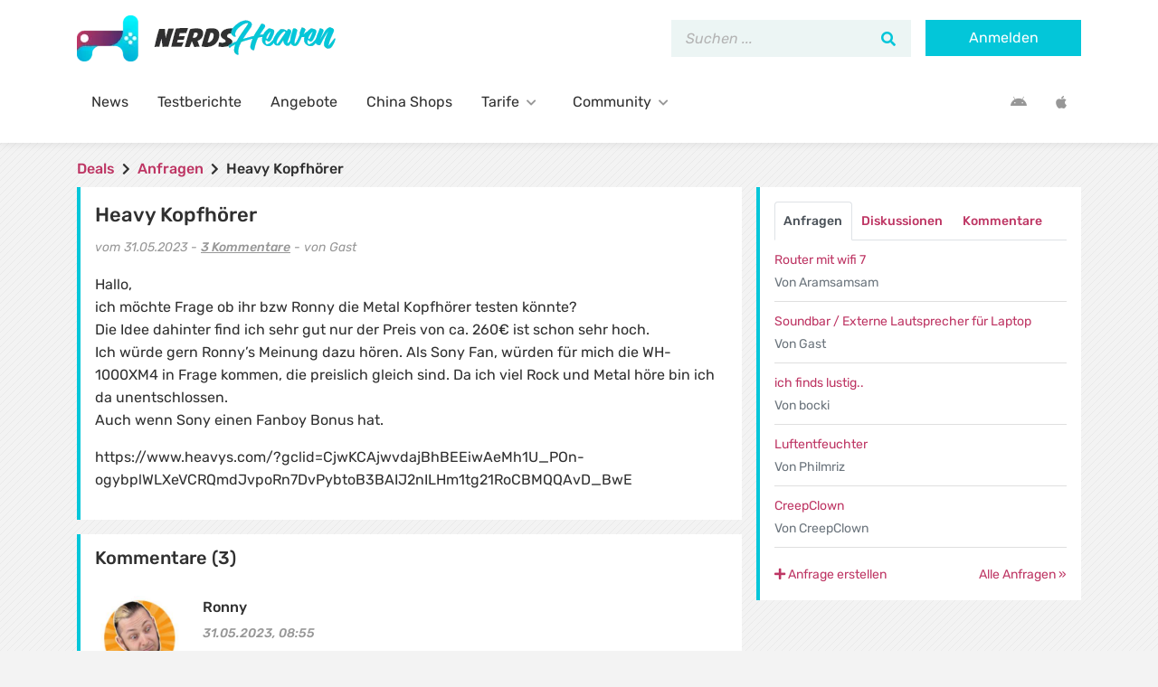

--- FILE ---
content_type: text/html; charset=UTF-8
request_url: https://www.nerdsheaven.de/anfrage/heavy-kopfhoerer/
body_size: 35773
content:
<!DOCTYPE html>
<html lang="de" xmlns:og="http://ogp.me/ns#">
<head><meta charset="UTF-8"/><script>if(navigator.userAgent.match(/MSIE|Internet Explorer/i)||navigator.userAgent.match(/Trident\/7\..*?rv:11/i)){var href=document.location.href;if(!href.match(/[?&]nowprocket/)){if(href.indexOf("?")==-1){if(href.indexOf("#")==-1){document.location.href=href+"?nowprocket=1"}else{document.location.href=href.replace("#","?nowprocket=1#")}}else{if(href.indexOf("#")==-1){document.location.href=href+"&nowprocket=1"}else{document.location.href=href.replace("#","&nowprocket=1#")}}}}</script><script>(()=>{class RocketLazyLoadScripts{constructor(){this.v="2.0.4",this.userEvents=["keydown","keyup","mousedown","mouseup","mousemove","mouseover","mouseout","touchmove","touchstart","touchend","touchcancel","wheel","click","dblclick","input"],this.attributeEvents=["onblur","onclick","oncontextmenu","ondblclick","onfocus","onmousedown","onmouseenter","onmouseleave","onmousemove","onmouseout","onmouseover","onmouseup","onmousewheel","onscroll","onsubmit"]}async t(){this.i(),this.o(),/iP(ad|hone)/.test(navigator.userAgent)&&this.h(),this.u(),this.l(this),this.m(),this.k(this),this.p(this),this._(),await Promise.all([this.R(),this.L()]),this.lastBreath=Date.now(),this.S(this),this.P(),this.D(),this.O(),this.M(),await this.C(this.delayedScripts.normal),await this.C(this.delayedScripts.defer),await this.C(this.delayedScripts.async),await this.T(),await this.F(),await this.j(),await this.A(),window.dispatchEvent(new Event("rocket-allScriptsLoaded")),this.everythingLoaded=!0,this.lastTouchEnd&&await new Promise(t=>setTimeout(t,500-Date.now()+this.lastTouchEnd)),this.I(),this.H(),this.U(),this.W()}i(){this.CSPIssue=sessionStorage.getItem("rocketCSPIssue"),document.addEventListener("securitypolicyviolation",t=>{this.CSPIssue||"script-src-elem"!==t.violatedDirective||"data"!==t.blockedURI||(this.CSPIssue=!0,sessionStorage.setItem("rocketCSPIssue",!0))},{isRocket:!0})}o(){window.addEventListener("pageshow",t=>{this.persisted=t.persisted,this.realWindowLoadedFired=!0},{isRocket:!0}),window.addEventListener("pagehide",()=>{this.onFirstUserAction=null},{isRocket:!0})}h(){let t;function e(e){t=e}window.addEventListener("touchstart",e,{isRocket:!0}),window.addEventListener("touchend",function i(o){o.changedTouches[0]&&t.changedTouches[0]&&Math.abs(o.changedTouches[0].pageX-t.changedTouches[0].pageX)<10&&Math.abs(o.changedTouches[0].pageY-t.changedTouches[0].pageY)<10&&o.timeStamp-t.timeStamp<200&&(window.removeEventListener("touchstart",e,{isRocket:!0}),window.removeEventListener("touchend",i,{isRocket:!0}),"INPUT"===o.target.tagName&&"text"===o.target.type||(o.target.dispatchEvent(new TouchEvent("touchend",{target:o.target,bubbles:!0})),o.target.dispatchEvent(new MouseEvent("mouseover",{target:o.target,bubbles:!0})),o.target.dispatchEvent(new PointerEvent("click",{target:o.target,bubbles:!0,cancelable:!0,detail:1,clientX:o.changedTouches[0].clientX,clientY:o.changedTouches[0].clientY})),event.preventDefault()))},{isRocket:!0})}q(t){this.userActionTriggered||("mousemove"!==t.type||this.firstMousemoveIgnored?"keyup"===t.type||"mouseover"===t.type||"mouseout"===t.type||(this.userActionTriggered=!0,this.onFirstUserAction&&this.onFirstUserAction()):this.firstMousemoveIgnored=!0),"click"===t.type&&t.preventDefault(),t.stopPropagation(),t.stopImmediatePropagation(),"touchstart"===this.lastEvent&&"touchend"===t.type&&(this.lastTouchEnd=Date.now()),"click"===t.type&&(this.lastTouchEnd=0),this.lastEvent=t.type,t.composedPath&&t.composedPath()[0].getRootNode()instanceof ShadowRoot&&(t.rocketTarget=t.composedPath()[0]),this.savedUserEvents.push(t)}u(){this.savedUserEvents=[],this.userEventHandler=this.q.bind(this),this.userEvents.forEach(t=>window.addEventListener(t,this.userEventHandler,{passive:!1,isRocket:!0})),document.addEventListener("visibilitychange",this.userEventHandler,{isRocket:!0})}U(){this.userEvents.forEach(t=>window.removeEventListener(t,this.userEventHandler,{passive:!1,isRocket:!0})),document.removeEventListener("visibilitychange",this.userEventHandler,{isRocket:!0}),this.savedUserEvents.forEach(t=>{(t.rocketTarget||t.target).dispatchEvent(new window[t.constructor.name](t.type,t))})}m(){const t="return false",e=Array.from(this.attributeEvents,t=>"data-rocket-"+t),i="["+this.attributeEvents.join("],[")+"]",o="[data-rocket-"+this.attributeEvents.join("],[data-rocket-")+"]",s=(e,i,o)=>{o&&o!==t&&(e.setAttribute("data-rocket-"+i,o),e["rocket"+i]=new Function("event",o),e.setAttribute(i,t))};new MutationObserver(t=>{for(const n of t)"attributes"===n.type&&(n.attributeName.startsWith("data-rocket-")||this.everythingLoaded?n.attributeName.startsWith("data-rocket-")&&this.everythingLoaded&&this.N(n.target,n.attributeName.substring(12)):s(n.target,n.attributeName,n.target.getAttribute(n.attributeName))),"childList"===n.type&&n.addedNodes.forEach(t=>{if(t.nodeType===Node.ELEMENT_NODE)if(this.everythingLoaded)for(const i of[t,...t.querySelectorAll(o)])for(const t of i.getAttributeNames())e.includes(t)&&this.N(i,t.substring(12));else for(const e of[t,...t.querySelectorAll(i)])for(const t of e.getAttributeNames())this.attributeEvents.includes(t)&&s(e,t,e.getAttribute(t))})}).observe(document,{subtree:!0,childList:!0,attributeFilter:[...this.attributeEvents,...e]})}I(){this.attributeEvents.forEach(t=>{document.querySelectorAll("[data-rocket-"+t+"]").forEach(e=>{this.N(e,t)})})}N(t,e){const i=t.getAttribute("data-rocket-"+e);i&&(t.setAttribute(e,i),t.removeAttribute("data-rocket-"+e))}k(t){Object.defineProperty(HTMLElement.prototype,"onclick",{get(){return this.rocketonclick||null},set(e){this.rocketonclick=e,this.setAttribute(t.everythingLoaded?"onclick":"data-rocket-onclick","this.rocketonclick(event)")}})}S(t){function e(e,i){let o=e[i];e[i]=null,Object.defineProperty(e,i,{get:()=>o,set(s){t.everythingLoaded?o=s:e["rocket"+i]=o=s}})}e(document,"onreadystatechange"),e(window,"onload"),e(window,"onpageshow");try{Object.defineProperty(document,"readyState",{get:()=>t.rocketReadyState,set(e){t.rocketReadyState=e},configurable:!0}),document.readyState="loading"}catch(t){console.log("WPRocket DJE readyState conflict, bypassing")}}l(t){this.originalAddEventListener=EventTarget.prototype.addEventListener,this.originalRemoveEventListener=EventTarget.prototype.removeEventListener,this.savedEventListeners=[],EventTarget.prototype.addEventListener=function(e,i,o){o&&o.isRocket||!t.B(e,this)&&!t.userEvents.includes(e)||t.B(e,this)&&!t.userActionTriggered||e.startsWith("rocket-")||t.everythingLoaded?t.originalAddEventListener.call(this,e,i,o):(t.savedEventListeners.push({target:this,remove:!1,type:e,func:i,options:o}),"mouseenter"!==e&&"mouseleave"!==e||t.originalAddEventListener.call(this,e,t.savedUserEvents.push,o))},EventTarget.prototype.removeEventListener=function(e,i,o){o&&o.isRocket||!t.B(e,this)&&!t.userEvents.includes(e)||t.B(e,this)&&!t.userActionTriggered||e.startsWith("rocket-")||t.everythingLoaded?t.originalRemoveEventListener.call(this,e,i,o):t.savedEventListeners.push({target:this,remove:!0,type:e,func:i,options:o})}}J(t,e){this.savedEventListeners=this.savedEventListeners.filter(i=>{let o=i.type,s=i.target||window;return e!==o||t!==s||(this.B(o,s)&&(i.type="rocket-"+o),this.$(i),!1)})}H(){EventTarget.prototype.addEventListener=this.originalAddEventListener,EventTarget.prototype.removeEventListener=this.originalRemoveEventListener,this.savedEventListeners.forEach(t=>this.$(t))}$(t){t.remove?this.originalRemoveEventListener.call(t.target,t.type,t.func,t.options):this.originalAddEventListener.call(t.target,t.type,t.func,t.options)}p(t){let e;function i(e){return t.everythingLoaded?e:e.split(" ").map(t=>"load"===t||t.startsWith("load.")?"rocket-jquery-load":t).join(" ")}function o(o){function s(e){const s=o.fn[e];o.fn[e]=o.fn.init.prototype[e]=function(){return this[0]===window&&t.userActionTriggered&&("string"==typeof arguments[0]||arguments[0]instanceof String?arguments[0]=i(arguments[0]):"object"==typeof arguments[0]&&Object.keys(arguments[0]).forEach(t=>{const e=arguments[0][t];delete arguments[0][t],arguments[0][i(t)]=e})),s.apply(this,arguments),this}}if(o&&o.fn&&!t.allJQueries.includes(o)){const e={DOMContentLoaded:[],"rocket-DOMContentLoaded":[]};for(const t in e)document.addEventListener(t,()=>{e[t].forEach(t=>t())},{isRocket:!0});o.fn.ready=o.fn.init.prototype.ready=function(i){function s(){parseInt(o.fn.jquery)>2?setTimeout(()=>i.bind(document)(o)):i.bind(document)(o)}return"function"==typeof i&&(t.realDomReadyFired?!t.userActionTriggered||t.fauxDomReadyFired?s():e["rocket-DOMContentLoaded"].push(s):e.DOMContentLoaded.push(s)),o([])},s("on"),s("one"),s("off"),t.allJQueries.push(o)}e=o}t.allJQueries=[],o(window.jQuery),Object.defineProperty(window,"jQuery",{get:()=>e,set(t){o(t)}})}P(){const t=new Map;document.write=document.writeln=function(e){const i=document.currentScript,o=document.createRange(),s=i.parentElement;let n=t.get(i);void 0===n&&(n=i.nextSibling,t.set(i,n));const c=document.createDocumentFragment();o.setStart(c,0),c.appendChild(o.createContextualFragment(e)),s.insertBefore(c,n)}}async R(){return new Promise(t=>{this.userActionTriggered?t():this.onFirstUserAction=t})}async L(){return new Promise(t=>{document.addEventListener("DOMContentLoaded",()=>{this.realDomReadyFired=!0,t()},{isRocket:!0})})}async j(){return this.realWindowLoadedFired?Promise.resolve():new Promise(t=>{window.addEventListener("load",t,{isRocket:!0})})}M(){this.pendingScripts=[];this.scriptsMutationObserver=new MutationObserver(t=>{for(const e of t)e.addedNodes.forEach(t=>{"SCRIPT"!==t.tagName||t.noModule||t.isWPRocket||this.pendingScripts.push({script:t,promise:new Promise(e=>{const i=()=>{const i=this.pendingScripts.findIndex(e=>e.script===t);i>=0&&this.pendingScripts.splice(i,1),e()};t.addEventListener("load",i,{isRocket:!0}),t.addEventListener("error",i,{isRocket:!0}),setTimeout(i,1e3)})})})}),this.scriptsMutationObserver.observe(document,{childList:!0,subtree:!0})}async F(){await this.X(),this.pendingScripts.length?(await this.pendingScripts[0].promise,await this.F()):this.scriptsMutationObserver.disconnect()}D(){this.delayedScripts={normal:[],async:[],defer:[]},document.querySelectorAll("script[type$=rocketlazyloadscript]").forEach(t=>{t.hasAttribute("data-rocket-src")?t.hasAttribute("async")&&!1!==t.async?this.delayedScripts.async.push(t):t.hasAttribute("defer")&&!1!==t.defer||"module"===t.getAttribute("data-rocket-type")?this.delayedScripts.defer.push(t):this.delayedScripts.normal.push(t):this.delayedScripts.normal.push(t)})}async _(){await this.L();let t=[];document.querySelectorAll("script[type$=rocketlazyloadscript][data-rocket-src]").forEach(e=>{let i=e.getAttribute("data-rocket-src");if(i&&!i.startsWith("data:")){i.startsWith("//")&&(i=location.protocol+i);try{const o=new URL(i).origin;o!==location.origin&&t.push({src:o,crossOrigin:e.crossOrigin||"module"===e.getAttribute("data-rocket-type")})}catch(t){}}}),t=[...new Map(t.map(t=>[JSON.stringify(t),t])).values()],this.Y(t,"preconnect")}async G(t){if(await this.K(),!0!==t.noModule||!("noModule"in HTMLScriptElement.prototype))return new Promise(e=>{let i;function o(){(i||t).setAttribute("data-rocket-status","executed"),e()}try{if(navigator.userAgent.includes("Firefox/")||""===navigator.vendor||this.CSPIssue)i=document.createElement("script"),[...t.attributes].forEach(t=>{let e=t.nodeName;"type"!==e&&("data-rocket-type"===e&&(e="type"),"data-rocket-src"===e&&(e="src"),i.setAttribute(e,t.nodeValue))}),t.text&&(i.text=t.text),t.nonce&&(i.nonce=t.nonce),i.hasAttribute("src")?(i.addEventListener("load",o,{isRocket:!0}),i.addEventListener("error",()=>{i.setAttribute("data-rocket-status","failed-network"),e()},{isRocket:!0}),setTimeout(()=>{i.isConnected||e()},1)):(i.text=t.text,o()),i.isWPRocket=!0,t.parentNode.replaceChild(i,t);else{const i=t.getAttribute("data-rocket-type"),s=t.getAttribute("data-rocket-src");i?(t.type=i,t.removeAttribute("data-rocket-type")):t.removeAttribute("type"),t.addEventListener("load",o,{isRocket:!0}),t.addEventListener("error",i=>{this.CSPIssue&&i.target.src.startsWith("data:")?(console.log("WPRocket: CSP fallback activated"),t.removeAttribute("src"),this.G(t).then(e)):(t.setAttribute("data-rocket-status","failed-network"),e())},{isRocket:!0}),s?(t.fetchPriority="high",t.removeAttribute("data-rocket-src"),t.src=s):t.src="data:text/javascript;base64,"+window.btoa(unescape(encodeURIComponent(t.text)))}}catch(i){t.setAttribute("data-rocket-status","failed-transform"),e()}});t.setAttribute("data-rocket-status","skipped")}async C(t){const e=t.shift();return e?(e.isConnected&&await this.G(e),this.C(t)):Promise.resolve()}O(){this.Y([...this.delayedScripts.normal,...this.delayedScripts.defer,...this.delayedScripts.async],"preload")}Y(t,e){this.trash=this.trash||[];let i=!0;var o=document.createDocumentFragment();t.forEach(t=>{const s=t.getAttribute&&t.getAttribute("data-rocket-src")||t.src;if(s&&!s.startsWith("data:")){const n=document.createElement("link");n.href=s,n.rel=e,"preconnect"!==e&&(n.as="script",n.fetchPriority=i?"high":"low"),t.getAttribute&&"module"===t.getAttribute("data-rocket-type")&&(n.crossOrigin=!0),t.crossOrigin&&(n.crossOrigin=t.crossOrigin),t.integrity&&(n.integrity=t.integrity),t.nonce&&(n.nonce=t.nonce),o.appendChild(n),this.trash.push(n),i=!1}}),document.head.appendChild(o)}W(){this.trash.forEach(t=>t.remove())}async T(){try{document.readyState="interactive"}catch(t){}this.fauxDomReadyFired=!0;try{await this.K(),this.J(document,"readystatechange"),document.dispatchEvent(new Event("rocket-readystatechange")),await this.K(),document.rocketonreadystatechange&&document.rocketonreadystatechange(),await this.K(),this.J(document,"DOMContentLoaded"),document.dispatchEvent(new Event("rocket-DOMContentLoaded")),await this.K(),this.J(window,"DOMContentLoaded"),window.dispatchEvent(new Event("rocket-DOMContentLoaded"))}catch(t){console.error(t)}}async A(){try{document.readyState="complete"}catch(t){}try{await this.K(),this.J(document,"readystatechange"),document.dispatchEvent(new Event("rocket-readystatechange")),await this.K(),document.rocketonreadystatechange&&document.rocketonreadystatechange(),await this.K(),this.J(window,"load"),window.dispatchEvent(new Event("rocket-load")),await this.K(),window.rocketonload&&window.rocketonload(),await this.K(),this.allJQueries.forEach(t=>t(window).trigger("rocket-jquery-load")),await this.K(),this.J(window,"pageshow");const t=new Event("rocket-pageshow");t.persisted=this.persisted,window.dispatchEvent(t),await this.K(),window.rocketonpageshow&&window.rocketonpageshow({persisted:this.persisted})}catch(t){console.error(t)}}async K(){Date.now()-this.lastBreath>45&&(await this.X(),this.lastBreath=Date.now())}async X(){return document.hidden?new Promise(t=>setTimeout(t)):new Promise(t=>requestAnimationFrame(t))}B(t,e){return e===document&&"readystatechange"===t||(e===document&&"DOMContentLoaded"===t||(e===window&&"DOMContentLoaded"===t||(e===window&&"load"===t||e===window&&"pageshow"===t)))}static run(){(new RocketLazyLoadScripts).t()}}RocketLazyLoadScripts.run()})();</script>
    
    <meta http-equiv="X-UA-Compatible" content="IE=edge"/>
    <meta name="viewport" content="width=device-width, initial-scale=1, shrink-to-fit=no">
    <link rel="pingback" href="https://www.nerdsheaven.de/wp/xmlrpc.php">

    <meta name='robots' content='index, follow, max-image-preview:large, max-snippet:-1, max-video-preview:-1' />
	<style></style>
	
	<!-- This site is optimized with the Yoast SEO Premium plugin v25.9 (Yoast SEO v25.9) - https://yoast.com/wordpress/plugins/seo/ -->
	<title>Heavy Kopfhörer</title>
<link crossorigin data-rocket-preconnect href="https://sdk.privacy-center.org" rel="preconnect">
<link crossorigin data-rocket-preload as="font" href="https://www.nerdsheaven.de/app/themes/nerdsheaven/assets/webfonts/iJWEBXyIfDnIV7nEnX661A.woff2" rel="preload">
<link crossorigin data-rocket-preload as="font" href="https://www.nerdsheaven.de/app/themes/nerdsheaven/assets/webfonts/fa-solid-900.woff2" rel="preload">
<link crossorigin data-rocket-preload as="font" href="https://www.nerdsheaven.de/app/themes/nerdsheaven/assets/webfonts/fa-brands-400.woff2" rel="preload">
<style id="wpr-usedcss">img:is([sizes=auto i],[sizes^="auto," i]){contain-intrinsic-size:3000px 1500px}#pass1.strong{border-color:#83c373}#pass1{width:100%}:root{--wp--preset--aspect-ratio--square:1;--wp--preset--aspect-ratio--4-3:4/3;--wp--preset--aspect-ratio--3-4:3/4;--wp--preset--aspect-ratio--3-2:3/2;--wp--preset--aspect-ratio--2-3:2/3;--wp--preset--aspect-ratio--16-9:16/9;--wp--preset--aspect-ratio--9-16:9/16;--wp--preset--color--black:#000000;--wp--preset--color--cyan-bluish-gray:#abb8c3;--wp--preset--color--white:#ffffff;--wp--preset--color--pale-pink:#f78da7;--wp--preset--color--vivid-red:#cf2e2e;--wp--preset--color--luminous-vivid-orange:#ff6900;--wp--preset--color--luminous-vivid-amber:#fcb900;--wp--preset--color--light-green-cyan:#7bdcb5;--wp--preset--color--vivid-green-cyan:#00d084;--wp--preset--color--pale-cyan-blue:#8ed1fc;--wp--preset--color--vivid-cyan-blue:#0693e3;--wp--preset--color--vivid-purple:#9b51e0;--wp--preset--gradient--vivid-cyan-blue-to-vivid-purple:linear-gradient(135deg,rgba(6, 147, 227, 1) 0%,rgb(155, 81, 224) 100%);--wp--preset--gradient--light-green-cyan-to-vivid-green-cyan:linear-gradient(135deg,rgb(122, 220, 180) 0%,rgb(0, 208, 130) 100%);--wp--preset--gradient--luminous-vivid-amber-to-luminous-vivid-orange:linear-gradient(135deg,rgba(252, 185, 0, 1) 0%,rgba(255, 105, 0, 1) 100%);--wp--preset--gradient--luminous-vivid-orange-to-vivid-red:linear-gradient(135deg,rgba(255, 105, 0, 1) 0%,rgb(207, 46, 46) 100%);--wp--preset--gradient--very-light-gray-to-cyan-bluish-gray:linear-gradient(135deg,rgb(238, 238, 238) 0%,rgb(169, 184, 195) 100%);--wp--preset--gradient--cool-to-warm-spectrum:linear-gradient(135deg,rgb(74, 234, 220) 0%,rgb(151, 120, 209) 20%,rgb(207, 42, 186) 40%,rgb(238, 44, 130) 60%,rgb(251, 105, 98) 80%,rgb(254, 248, 76) 100%);--wp--preset--gradient--blush-light-purple:linear-gradient(135deg,rgb(255, 206, 236) 0%,rgb(152, 150, 240) 100%);--wp--preset--gradient--blush-bordeaux:linear-gradient(135deg,rgb(254, 205, 165) 0%,rgb(254, 45, 45) 50%,rgb(107, 0, 62) 100%);--wp--preset--gradient--luminous-dusk:linear-gradient(135deg,rgb(255, 203, 112) 0%,rgb(199, 81, 192) 50%,rgb(65, 88, 208) 100%);--wp--preset--gradient--pale-ocean:linear-gradient(135deg,rgb(255, 245, 203) 0%,rgb(182, 227, 212) 50%,rgb(51, 167, 181) 100%);--wp--preset--gradient--electric-grass:linear-gradient(135deg,rgb(202, 248, 128) 0%,rgb(113, 206, 126) 100%);--wp--preset--gradient--midnight:linear-gradient(135deg,rgb(2, 3, 129) 0%,rgb(40, 116, 252) 100%);--wp--preset--font-size--small:13px;--wp--preset--font-size--medium:20px;--wp--preset--font-size--large:36px;--wp--preset--font-size--x-large:42px;--wp--preset--spacing--20:0.44rem;--wp--preset--spacing--30:0.67rem;--wp--preset--spacing--40:1rem;--wp--preset--spacing--50:1.5rem;--wp--preset--spacing--60:2.25rem;--wp--preset--spacing--70:3.38rem;--wp--preset--spacing--80:5.06rem;--wp--preset--shadow--natural:6px 6px 9px rgba(0, 0, 0, .2);--wp--preset--shadow--deep:12px 12px 50px rgba(0, 0, 0, .4);--wp--preset--shadow--sharp:6px 6px 0px rgba(0, 0, 0, .2);--wp--preset--shadow--outlined:6px 6px 0px -3px rgba(255, 255, 255, 1),6px 6px rgba(0, 0, 0, 1);--wp--preset--shadow--crisp:6px 6px 0px rgba(0, 0, 0, 1)}:where(.is-layout-flex){gap:.5em}:where(.is-layout-grid){gap:.5em}:where(.wp-block-post-template.is-layout-flex){gap:1.25em}:where(.wp-block-post-template.is-layout-grid){gap:1.25em}:where(.wp-block-columns.is-layout-flex){gap:2em}:where(.wp-block-columns.is-layout-grid){gap:2em}:root :where(.wp-block-pullquote){font-size:1.5em;line-height:1.6}#tmx-notification-bubble{position:fixed;bottom:10px;right:10px;font-size:20px;line-height:50px;width:50px;background-color:#666;border-radius:50%;text-align:center;z-index:100}#tmx-notification-bubble i{color:#fff}#tmx-notification-bubble .badge,#tmx-notification-bubble .label{position:absolute;font-size:10px;top:0;right:0}#tmx-notification-bubble:hover{opacity:.8}#tmx-notification-unread{position:absolute;right:8px;top:12px;margin:0;width:auto}#tmx-notification-settings{margin-top:10px;padding:19px;margin-bottom:20px;background-color:#f5f5f5;border:1px solid #e3e3e3;border-radius:4px}#tmx-notifications-wrapper .avatar{position:absolute;top:5px;left:0}#tmx-notifications-wrapper .avatar.fa{display:inline-block;font-size:30px;line-height:50px;width:50px;text-align:center;background-color:#ccc;border-radius:50%;color:#fff}#tmx-notifications-wrapper .avatar.fa.fa-bullhorn,#tmx-notifications-wrapper .avatar.fa.fa-lock{background-color:#c50101}#tmx-notifications-wrapper .notification-entry{position:relative;padding:10px 25px 0 60px;line-height:20px;min-height:60px}#tmx-notifications-wrapper .content{color:#999;font-style:italic}#tmx-notifications-wrapper .meta{display:block;color:#999}#tmx-notifications-wrapper .meta .fa{margin-right:5px}#tmx-notifications-wrapper .notification-hide{position:absolute;top:10px;right:0;font-size:20px;color:#938775;cursor:pointer}#tmx-notifications-wrapper .notification-hide:hover{color:#807360}#tmx-notifications-list>div{margin-bottom:10px}#tmx-notifications-list>div>a{color:#50402a;text-decoration:none}#tmx-notifications-list .notification-wrapper:hover{background-color:#f6f6f6}@media (max-width:767px){#tmx-notifications-list .notification-wrapper:hover{background-color:transparent}#tmx-notifications-list .notification-wrapper:hover .notification-entry{background-color:#f6f6f6}}@font-face{font-family:Rubik;font-style:italic;font-weight:400;font-display:swap;src:url('https://www.nerdsheaven.de/app/themes/nerdsheaven/assets/webfonts/iJWEBXyIfDnIV7nEnX661A.woff2') format('woff2');unicode-range:U+0000-00FF,U+0131,U+0152-0153,U+02BB-02BC,U+02C6,U+02DA,U+02DC,U+2000-206F,U+2074,U+20AC,U+2122,U+2191,U+2193,U+2212,U+2215,U+FEFF,U+FFFD}@font-face{font-family:Rubik;font-style:italic;font-weight:500;font-display:swap;src:url('https://www.nerdsheaven.de/app/themes/nerdsheaven/assets/webfonts/iJWEBXyIfDnIV7nEnX661A.woff2') format('woff2');unicode-range:U+0000-00FF,U+0131,U+0152-0153,U+02BB-02BC,U+02C6,U+02DA,U+02DC,U+2000-206F,U+2074,U+20AC,U+2122,U+2191,U+2193,U+2212,U+2215,U+FEFF,U+FFFD}@font-face{font-family:Rubik;font-style:italic;font-weight:700;font-display:swap;src:url('https://www.nerdsheaven.de/app/themes/nerdsheaven/assets/webfonts/iJWEBXyIfDnIV7nEnX661A.woff2') format('woff2');unicode-range:U+0000-00FF,U+0131,U+0152-0153,U+02BB-02BC,U+02C6,U+02DA,U+02DC,U+2000-206F,U+2074,U+20AC,U+2122,U+2191,U+2193,U+2212,U+2215,U+FEFF,U+FFFD}@font-face{font-family:Rubik;font-style:normal;font-weight:400;font-display:swap;src:url('https://www.nerdsheaven.de/app/themes/nerdsheaven/assets/webfonts/iJWKBXyIfDnIV7nBrXw.woff2') format('woff2');unicode-range:U+0000-00FF,U+0131,U+0152-0153,U+02BB-02BC,U+02C6,U+02DA,U+02DC,U+2000-206F,U+2074,U+20AC,U+2122,U+2191,U+2193,U+2212,U+2215,U+FEFF,U+FFFD}@font-face{font-family:Rubik;font-style:normal;font-weight:500;font-display:swap;src:url('https://www.nerdsheaven.de/app/themes/nerdsheaven/assets/webfonts/iJWKBXyIfDnIV7nBrXw.woff2') format('woff2');unicode-range:U+0000-00FF,U+0131,U+0152-0153,U+02BB-02BC,U+02C6,U+02DA,U+02DC,U+2000-206F,U+2074,U+20AC,U+2122,U+2191,U+2193,U+2212,U+2215,U+FEFF,U+FFFD}@font-face{font-family:Rubik;font-style:normal;font-weight:700;font-display:swap;src:url('https://www.nerdsheaven.de/app/themes/nerdsheaven/assets/webfonts/iJWKBXyIfDnIV7nBrXw.woff2') format('woff2');unicode-range:U+0000-00FF,U+0131,U+0152-0153,U+02BB-02BC,U+02C6,U+02DA,U+02DC,U+2000-206F,U+2074,U+20AC,U+2122,U+2191,U+2193,U+2212,U+2215,U+FEFF,U+FFFD}.pswp{display:none;position:absolute;width:100%;height:100%;left:0;top:0;overflow:hidden;-ms-touch-action:none;touch-action:none;z-index:1500;-webkit-text-size-adjust:100%;-webkit-backface-visibility:hidden;outline:0}.pswp *{-webkit-box-sizing:border-box;box-sizing:border-box}.pswp img{max-width:none}.pswp--animate_opacity{opacity:.001;will-change:opacity;-webkit-transition:opacity 333ms cubic-bezier(.4, 0, .22, 1);transition:opacity 333ms cubic-bezier(.4, 0, .22, 1)}.pswp--open{display:block}.pswp--zoom-allowed .pswp__img{cursor:-webkit-zoom-in;cursor:-moz-zoom-in;cursor:zoom-in}.pswp--zoomed-in .pswp__img{cursor:-webkit-grab;cursor:-moz-grab;cursor:grab}.pswp--dragging .pswp__img{cursor:-webkit-grabbing;cursor:-moz-grabbing;cursor:grabbing}.pswp__bg{position:absolute;left:0;top:0;width:100%;height:100%;background:#000;opacity:0;-webkit-transform:translateZ(0);transform:translateZ(0);-webkit-backface-visibility:hidden;will-change:opacity}.pswp__scroll-wrap{position:absolute;left:0;top:0;width:100%;height:100%;overflow:hidden}.pswp__container,.pswp__zoom-wrap{-ms-touch-action:none;touch-action:none;position:absolute;left:0;right:0;top:0;bottom:0}.pswp__container,.pswp__img{-webkit-user-select:none;-moz-user-select:none;-ms-user-select:none;user-select:none;-webkit-tap-highlight-color:transparent;-webkit-touch-callout:none}.pswp__zoom-wrap{position:absolute;width:100%;-webkit-transform-origin:left top;-ms-transform-origin:left top;transform-origin:left top;-webkit-transition:-webkit-transform 333ms cubic-bezier(.4, 0, .22, 1);transition:transform 333ms cubic-bezier(.4, 0, .22, 1)}.pswp__bg{will-change:opacity;-webkit-transition:opacity 333ms cubic-bezier(.4, 0, .22, 1);transition:opacity 333ms cubic-bezier(.4, 0, .22, 1)}.pswp--animated-in .pswp__bg,.pswp--animated-in .pswp__zoom-wrap{-webkit-transition:none;transition:none}.pswp__container,.pswp__zoom-wrap{-webkit-backface-visibility:hidden}.pswp__item{position:absolute;left:0;right:0;top:0;bottom:0;overflow:hidden}.pswp__img{position:absolute;width:auto;height:auto;top:0;left:0}.pswp__img--placeholder{-webkit-backface-visibility:hidden}.pswp__img--placeholder--blank{background:#222}.pswp--ie .pswp__img{width:100%!important;height:auto!important;left:0;top:0}.pswp__error-msg{position:absolute;left:0;top:50%;width:100%;text-align:center;font-size:14px;line-height:16px;margin-top:-8px;color:#ccc}.pswp__error-msg a{color:#ccc;text-decoration:underline}.pswp__button{width:44px;height:44px;position:relative;background:0 0;cursor:pointer;overflow:visible;-webkit-appearance:none;display:block;border:0;padding:0;margin:0;float:right;opacity:.75;-webkit-transition:opacity .2s;transition:opacity .2s;-webkit-box-shadow:none;box-shadow:none}.pswp__button:focus,.pswp__button:hover{opacity:1}.pswp__button:active{outline:0;opacity:.9}.pswp__button::-moz-focus-inner{padding:0;border:0}.pswp__ui--over-close .pswp__button--close{opacity:1}.pswp__button,.pswp__button--arrow--left:before,.pswp__button--arrow--right:before{background:var(--wpr-bg-c2b3eed9-250a-4d0a-abf3-f8dd36bce2ac) no-repeat;background-size:264px 88px;width:44px;height:44px}@media (-webkit-min-device-pixel-ratio:1.1),(-webkit-min-device-pixel-ratio:1.09375),(min-resolution:105dpi),(min-resolution:1.1dppx){.pswp--svg .pswp__button,.pswp--svg .pswp__button--arrow--left:before,.pswp--svg .pswp__button--arrow--right:before{background-image:var(--wpr-bg-e0e5ac86-b241-446e-af3b-e0254e240fe6)}.pswp--svg .pswp__button--arrow--left,.pswp--svg .pswp__button--arrow--right{background:0 0}}.pswp__button--close{background-position:0 -44px}.pswp__button--share{background-position:-44px -44px}.pswp__button--fs{display:none}.pswp--supports-fs .pswp__button--fs{display:block}.pswp--fs .pswp__button--fs{background-position:-44px 0}.pswp__button--zoom{display:none;background-position:-88px 0}.pswp--zoom-allowed .pswp__button--zoom{display:block}.pswp--zoomed-in .pswp__button--zoom{background-position:-132px 0}.pswp--touch .pswp__button--arrow--left,.pswp--touch .pswp__button--arrow--right{visibility:hidden}.pswp__button--arrow--left,.pswp__button--arrow--right{background:0 0;top:50%;margin-top:-50px;width:70px;height:100px;position:absolute}.pswp__button--arrow--left{left:0}.pswp__button--arrow--right{right:0}.pswp__button--arrow--left:before,.pswp__button--arrow--right:before{content:'';top:35px;background-color:rgba(0,0,0,.3);height:30px;width:32px;position:absolute}.pswp__button--arrow--left:before{left:6px;background-position:-138px -44px}.pswp__button--arrow--right:before{right:6px;background-position:-94px -44px}.pswp__counter,.pswp__share-modal{-webkit-user-select:none;-moz-user-select:none;-ms-user-select:none;user-select:none}.pswp__share-modal{display:block;background:rgba(0,0,0,.5);width:100%;height:100%;top:0;left:0;padding:10px;position:absolute;z-index:1600;opacity:0;-webkit-transition:opacity .25s ease-out;transition:opacity .25s ease-out;-webkit-backface-visibility:hidden;will-change:opacity}.pswp__share-modal--hidden{display:none}.pswp__share-tooltip{z-index:1620;position:absolute;background:#fff;top:56px;border-radius:2px;display:block;width:auto;right:44px;-webkit-box-shadow:0 2px 5px rgba(0,0,0,.25);box-shadow:0 2px 5px rgba(0,0,0,.25);-webkit-transform:translateY(6px);-ms-transform:translateY(6px);transform:translateY(6px);-webkit-transition:-webkit-transform .25s;transition:transform .25s;-webkit-backface-visibility:hidden;will-change:transform}.pswp__share-tooltip a{display:block;padding:8px 12px;color:#000;text-decoration:none;font-size:14px;line-height:18px}.pswp__share-tooltip a:hover{text-decoration:none;color:#000}.pswp__share-tooltip a:first-child{border-radius:2px 2px 0 0}.pswp__share-tooltip a:last-child{border-radius:0 0 2px 2px}.pswp__share-modal--fade-in{opacity:1}.pswp__share-modal--fade-in .pswp__share-tooltip{-webkit-transform:translateY(0);-ms-transform:translateY(0);transform:translateY(0)}.pswp--touch .pswp__share-tooltip a{padding:16px 12px}.pswp__counter{position:absolute;left:0;top:0;height:44px;font-size:13px;line-height:44px;color:#fff;opacity:.75;padding:0 10px}.pswp__caption{position:absolute;left:0;bottom:0;width:100%;min-height:44px}.pswp__caption small{font-size:11px;color:#bbb}.pswp__caption__center{text-align:left;max-width:420px;margin:0 auto;font-size:13px;padding:10px;line-height:20px;color:#ccc}.pswp__caption--empty{display:none}.pswp__caption--fake{visibility:hidden}.pswp__preloader{width:44px;height:44px;position:absolute;top:0;left:50%;margin-left:-22px;opacity:0;-webkit-transition:opacity .25s ease-out;transition:opacity .25s ease-out;will-change:opacity;direction:ltr}.pswp__preloader__icn{width:20px;height:20px;margin:12px}.pswp__preloader--active{opacity:1}.pswp__preloader--active .pswp__preloader__icn{background:var(--wpr-bg-81e8c5db-1cfc-47e1-a2a4-e72502c4b5d5) no-repeat}.pswp--css_animation .pswp__preloader--active{opacity:1}.pswp--css_animation .pswp__preloader--active .pswp__preloader__icn{-webkit-animation:.5s linear infinite clockwise;animation:.5s linear infinite clockwise}.pswp--css_animation .pswp__preloader--active .pswp__preloader__donut{-webkit-animation:1s cubic-bezier(.4,0,.22,1) infinite donut-rotate;animation:1s cubic-bezier(.4,0,.22,1) infinite donut-rotate}.pswp--css_animation .pswp__preloader__icn{background:0 0;opacity:.75;width:14px;height:14px;position:absolute;left:15px;top:15px;margin:0}.pswp--css_animation .pswp__preloader__cut{position:relative;width:7px;height:14px;overflow:hidden}.pswp--css_animation .pswp__preloader__donut{-webkit-box-sizing:border-box;box-sizing:border-box;width:14px;height:14px;border:2px solid #fff;border-radius:50%;border-left-color:transparent;border-bottom-color:transparent;position:absolute;top:0;left:0;background:0 0;margin:0}@media screen and (max-width:1024px){.pswp__preloader{position:relative;left:auto;top:auto;margin:0;float:right}}@-webkit-keyframes clockwise{0%{-webkit-transform:rotate(0);transform:rotate(0)}100%{-webkit-transform:rotate(360deg);transform:rotate(360deg)}}@keyframes clockwise{0%{-webkit-transform:rotate(0);transform:rotate(0)}100%{-webkit-transform:rotate(360deg);transform:rotate(360deg)}}@-webkit-keyframes donut-rotate{0%{-webkit-transform:rotate(0);transform:rotate(0)}50%{-webkit-transform:rotate(-140deg);transform:rotate(-140deg)}100%{-webkit-transform:rotate(0);transform:rotate(0)}}@keyframes donut-rotate{0%{-webkit-transform:rotate(0);transform:rotate(0)}50%{-webkit-transform:rotate(-140deg);transform:rotate(-140deg)}100%{-webkit-transform:rotate(0);transform:rotate(0)}}.pswp__ui{-webkit-font-smoothing:auto;visibility:visible;opacity:1;z-index:1550}.pswp__top-bar{position:absolute;left:0;top:0;height:44px;width:100%}.pswp--has_mouse .pswp__button--arrow--left,.pswp--has_mouse .pswp__button--arrow--right,.pswp__caption,.pswp__top-bar{-webkit-backface-visibility:hidden;will-change:opacity;-webkit-transition:opacity 333ms cubic-bezier(.4, 0, .22, 1);transition:opacity 333ms cubic-bezier(.4, 0, .22, 1)}.pswp--has_mouse .pswp__button--arrow--left,.pswp--has_mouse .pswp__button--arrow--right{visibility:visible}.pswp__caption,.pswp__top-bar{background-color:rgba(0,0,0,.5)}.pswp__ui--fit .pswp__caption,.pswp__ui--fit .pswp__top-bar{background-color:rgba(0,0,0,.3)}.pswp__ui--idle .pswp__top-bar{opacity:0}.pswp__ui--idle .pswp__button--arrow--left,.pswp__ui--idle .pswp__button--arrow--right{opacity:0}.pswp__ui--hidden .pswp__button--arrow--left,.pswp__ui--hidden .pswp__button--arrow--right,.pswp__ui--hidden .pswp__caption,.pswp__ui--hidden .pswp__top-bar{opacity:.001}.pswp__ui--one-slide .pswp__button--arrow--left,.pswp__ui--one-slide .pswp__button--arrow--right,.pswp__ui--one-slide .pswp__counter{display:none}.pswp__element--disabled{display:none!important}.pswp--minimal--dark .pswp__top-bar{background:0 0}:root{--blue:#007bff;--indigo:#6610f2;--purple:#6f42c1;--pink:#e83e8c;--red:#dc3545;--orange:#fd7e14;--yellow:#ffc107;--green:#28a745;--teal:#20c997;--cyan:#17a2b8;--white:#fff;--gray:#6c757d;--gray-dark:#343a40;--primary:#007bff;--secondary:#6c757d;--success:#28a745;--info:#17a2b8;--warning:#ffc107;--danger:#dc3545;--light:#f8f9fa;--dark:#343a40;--breakpoint-xs:0;--breakpoint-sm:576px;--breakpoint-md:768px;--breakpoint-lg:992px;--breakpoint-xl:1200px;--font-family-sans-serif:-apple-system,BlinkMacSystemFont,"Segoe UI",Roboto,"Helvetica Neue",Arial,"Noto Sans","Liberation Sans",sans-serif,"Apple Color Emoji","Segoe UI Emoji","Segoe UI Symbol","Noto Color Emoji";--font-family-monospace:SFMono-Regular,Menlo,Monaco,Consolas,"Liberation Mono","Courier New",monospace}*,::after,::before{box-sizing:border-box}html{font-family:sans-serif;line-height:1.15;-webkit-text-size-adjust:100%;-webkit-tap-highlight-color:transparent}article,aside,footer,header,nav{display:block}body{margin:0;font-family:-apple-system,BlinkMacSystemFont,"Segoe UI",Roboto,"Helvetica Neue",Arial,"Noto Sans","Liberation Sans",sans-serif,"Apple Color Emoji","Segoe UI Emoji","Segoe UI Symbol","Noto Color Emoji";font-size:1rem;font-weight:400;line-height:1.5;color:#212529;text-align:left;background-color:#fff}[tabindex="-1"]:focus:not(:focus-visible){outline:0!important}h1,h2,h3,h5{margin-top:0;margin-bottom:.5rem}p{margin-top:0;margin-bottom:1rem}ul{margin-top:0;margin-bottom:1rem}ul ul{margin-bottom:0}blockquote{margin:0 0 1rem}strong{font-weight:bolder}a{color:#007bff;text-decoration:none;background-color:transparent}a:hover{color:#0056b3;text-decoration:underline}a:not([href]):not([class]){color:inherit;text-decoration:none}a:not([href]):not([class]):hover{color:inherit;text-decoration:none}img{vertical-align:middle;border-style:none}svg{overflow:hidden;vertical-align:middle}table{border-collapse:collapse}caption{padding-top:.75rem;padding-bottom:.75rem;color:#6c757d;text-align:left;caption-side:bottom}label{display:inline-block;margin-bottom:.5rem}button{border-radius:0}button:focus:not(:focus-visible){outline:0}button,input,optgroup,select,textarea{margin:0;font-family:inherit;font-size:inherit;line-height:inherit}button,input{overflow:visible}button,select{text-transform:none}[role=button]{cursor:pointer}select{word-wrap:normal}[type=button],[type=submit],button{-webkit-appearance:button}[type=button]:not(:disabled),[type=submit]:not(:disabled),button:not(:disabled){cursor:pointer}[type=button]::-moz-focus-inner,[type=submit]::-moz-focus-inner,button::-moz-focus-inner{padding:0;border-style:none}input[type=checkbox],input[type=radio]{box-sizing:border-box;padding:0}textarea{overflow:auto;resize:vertical}fieldset{min-width:0;padding:0;margin:0;border:0}legend{display:block;width:100%;max-width:100%;padding:0;margin-bottom:.5rem;font-size:1.5rem;line-height:inherit;color:inherit;white-space:normal}progress{vertical-align:baseline}[type=number]::-webkit-inner-spin-button,[type=number]::-webkit-outer-spin-button{height:auto}[type=search]{outline-offset:-2px;-webkit-appearance:none}[type=search]::-webkit-search-decoration{-webkit-appearance:none}::-webkit-file-upload-button{font:inherit;-webkit-appearance:button}template{display:none}[hidden]{display:none!important}.h2,.h3,h1,h2,h3,h5{margin-bottom:.5rem;font-weight:500;line-height:1.2}h1{font-size:2.5rem}.h2,h2{font-size:2rem}.h3,h3{font-size:1.75rem}h5{font-size:1.25rem}.small{font-size:.875em;font-weight:400}.container,.container-fluid{width:100%;padding-right:15px;padding-left:15px;margin-right:auto;margin-left:auto}@media (min-width:576px){.container{max-width:540px}}@media (min-width:768px){.container{max-width:720px}}@media (min-width:992px){.container{max-width:960px}}@media (min-width:1200px){.container{max-width:1140px}}.row{display:-ms-flexbox;display:flex;-ms-flex-wrap:wrap;flex-wrap:wrap;margin-right:-15px;margin-left:-15px}.col-12,.col-2,.col-3,.col-4,.col-6,.col-7,.col-8,.col-lg-5,.col-lg-7,.col-md-10,.col-md-12,.col-md-2,.col-xl-4,.col-xl-8{position:relative;width:100%;padding-right:15px;padding-left:15px}.col-2{-ms-flex:0 0 16.666667%;flex:0 0 16.666667%;max-width:16.666667%}.col-3{-ms-flex:0 0 25%;flex:0 0 25%;max-width:25%}.col-4{-ms-flex:0 0 33.333333%;flex:0 0 33.333333%;max-width:33.333333%}.col-6{-ms-flex:0 0 50%;flex:0 0 50%;max-width:50%}.col-7{-ms-flex:0 0 58.333333%;flex:0 0 58.333333%;max-width:58.333333%}.col-8{-ms-flex:0 0 66.666667%;flex:0 0 66.666667%;max-width:66.666667%}.col-12{-ms-flex:0 0 100%;flex:0 0 100%;max-width:100%}@media (min-width:768px){.col-md-2{-ms-flex:0 0 16.666667%;flex:0 0 16.666667%;max-width:16.666667%}.col-md-10{-ms-flex:0 0 83.333333%;flex:0 0 83.333333%;max-width:83.333333%}.col-md-12{-ms-flex:0 0 100%;flex:0 0 100%;max-width:100%}}@media (min-width:992px){.col-lg-5{-ms-flex:0 0 41.666667%;flex:0 0 41.666667%;max-width:41.666667%}.col-lg-7{-ms-flex:0 0 58.333333%;flex:0 0 58.333333%;max-width:58.333333%}}@media (min-width:1200px){.col-xl-4{-ms-flex:0 0 33.333333%;flex:0 0 33.333333%;max-width:33.333333%}.col-xl-8{-ms-flex:0 0 66.666667%;flex:0 0 66.666667%;max-width:66.666667%}}.table{width:100%;margin-bottom:1rem;color:#212529}.table tbody+tbody{border-top:2px solid #dee2e6}.form-control{display:block;width:100%;height:calc(1.5em + .75rem + 2px);padding:.375rem .75rem;font-size:1rem;font-weight:400;line-height:1.5;color:#495057;background-color:#fff;background-clip:padding-box;border:1px solid #ced4da;border-radius:.25rem;transition:border-color .15s ease-in-out,box-shadow .15s ease-in-out}@media (prefers-reduced-motion:reduce){.form-control{transition:none}}.form-control::-ms-expand{background-color:transparent;border:0}.form-control:focus{color:#495057;background-color:#fff;border-color:#80bdff;outline:0;box-shadow:0 0 0 .2rem rgba(0,123,255,.25)}.form-control::-webkit-input-placeholder{color:#6c757d;opacity:1}.form-control::-moz-placeholder{color:#6c757d;opacity:1}.form-control:-ms-input-placeholder{color:#6c757d;opacity:1}.form-control::-ms-input-placeholder{color:#6c757d;opacity:1}.form-control::placeholder{color:#6c757d;opacity:1}.form-control:disabled{background-color:#e9ecef;opacity:1}select.form-control:-moz-focusring{color:transparent;text-shadow:0 0 0 #495057}select.form-control:focus::-ms-value{color:#495057;background-color:#fff}select.form-control[multiple],select.form-control[size]{height:auto}textarea.form-control{height:auto}.form-group{margin-bottom:1rem}.btn{display:inline-block;font-weight:400;color:#212529;text-align:center;vertical-align:middle;-webkit-user-select:none;-moz-user-select:none;-ms-user-select:none;user-select:none;background-color:transparent;border:1px solid transparent;padding:.375rem .75rem;font-size:1rem;line-height:1.5;border-radius:.25rem;transition:color .15s ease-in-out,background-color .15s ease-in-out,border-color .15s ease-in-out,box-shadow .15s ease-in-out}@media (prefers-reduced-motion:reduce){.btn{transition:none}}.btn:hover{color:#212529;text-decoration:none}.btn.focus,.btn:focus{outline:0;box-shadow:0 0 0 .2rem rgba(0,123,255,.25)}.btn.disabled,.btn:disabled{opacity:.65}.btn:not(:disabled):not(.disabled){cursor:pointer}a.btn.disabled,fieldset:disabled a.btn{pointer-events:none}.btn-primary{color:#fff;background-color:#007bff;border-color:#007bff}.btn-primary:hover{color:#fff;background-color:#0069d9;border-color:#0062cc}.btn-primary.focus,.btn-primary:focus{color:#fff;background-color:#0069d9;border-color:#0062cc;box-shadow:0 0 0 .2rem rgba(38,143,255,.5)}.btn-primary.disabled,.btn-primary:disabled{color:#fff;background-color:#007bff;border-color:#007bff}.btn-primary:not(:disabled):not(.disabled).active,.btn-primary:not(:disabled):not(.disabled):active,.show>.btn-primary.dropdown-toggle{color:#fff;background-color:#0062cc;border-color:#005cbf}.btn-primary:not(:disabled):not(.disabled).active:focus,.btn-primary:not(:disabled):not(.disabled):active:focus,.show>.btn-primary.dropdown-toggle:focus{box-shadow:0 0 0 .2rem rgba(38,143,255,.5)}.btn-secondary{color:#fff;background-color:#6c757d;border-color:#6c757d}.btn-secondary:hover{color:#fff;background-color:#5a6268;border-color:#545b62}.btn-secondary.focus,.btn-secondary:focus{color:#fff;background-color:#5a6268;border-color:#545b62;box-shadow:0 0 0 .2rem rgba(130,138,145,.5)}.btn-secondary.disabled,.btn-secondary:disabled{color:#fff;background-color:#6c757d;border-color:#6c757d}.btn-secondary:not(:disabled):not(.disabled).active,.btn-secondary:not(:disabled):not(.disabled):active,.show>.btn-secondary.dropdown-toggle{color:#fff;background-color:#545b62;border-color:#4e555b}.btn-secondary:not(:disabled):not(.disabled).active:focus,.btn-secondary:not(:disabled):not(.disabled):active:focus,.show>.btn-secondary.dropdown-toggle:focus{box-shadow:0 0 0 .2rem rgba(130,138,145,.5)}.btn-link{font-weight:400;color:#007bff;text-decoration:none}.btn-link:hover{color:#0056b3;text-decoration:underline}.btn-link.focus,.btn-link:focus{text-decoration:underline}.btn-link.disabled,.btn-link:disabled{color:#6c757d;pointer-events:none}.btn-group-lg>.btn{padding:.5rem 1rem;font-size:1.25rem;line-height:1.5;border-radius:.3rem}.btn-block{display:block;width:100%}.btn-block+.btn-block{margin-top:.5rem}input[type=button].btn-block,input[type=submit].btn-block{width:100%}.fade{transition:opacity .15s linear}@media (prefers-reduced-motion:reduce){.fade{transition:none}}.fade:not(.show){opacity:0}.collapse:not(.show){display:none}.collapsing{position:relative;height:0;overflow:hidden;transition:height .35s ease}.collapsing.width{width:0;height:auto;transition:width .35s ease}@media (prefers-reduced-motion:reduce){.collapsing{transition:none}.collapsing.width{transition:none}}.dropdown,.dropleft,.dropright,.dropup{position:relative}.dropdown-toggle{white-space:nowrap}.dropdown-toggle::after{display:inline-block;margin-left:.255em;vertical-align:.255em;content:"";border-top:.3em solid;border-right:.3em solid transparent;border-bottom:0;border-left:.3em solid transparent}.dropdown-toggle:empty::after{margin-left:0}.dropdown-menu{position:absolute;top:100%;left:0;z-index:1000;display:none;float:left;min-width:10rem;padding:.5rem 0;margin:.125rem 0 0;font-size:1rem;color:#212529;text-align:left;list-style:none;background-color:#fff;background-clip:padding-box;border:1px solid rgba(0,0,0,.15);border-radius:.25rem}.dropdown-menu-right{right:0;left:auto}.dropup .dropdown-menu{top:auto;bottom:100%;margin-top:0;margin-bottom:.125rem}.dropup .dropdown-toggle::after{display:inline-block;margin-left:.255em;vertical-align:.255em;content:"";border-top:0;border-right:.3em solid transparent;border-bottom:.3em solid;border-left:.3em solid transparent}.dropup .dropdown-toggle:empty::after{margin-left:0}.dropright .dropdown-menu{top:0;right:auto;left:100%;margin-top:0;margin-left:.125rem}.dropright .dropdown-toggle::after{display:inline-block;margin-left:.255em;vertical-align:.255em;content:"";border-top:.3em solid transparent;border-right:0;border-bottom:.3em solid transparent;border-left:.3em solid}.dropright .dropdown-toggle:empty::after{margin-left:0}.dropright .dropdown-toggle::after{vertical-align:0}.dropleft .dropdown-menu{top:0;right:100%;left:auto;margin-top:0;margin-right:.125rem}.dropleft .dropdown-toggle::after{display:inline-block;margin-left:.255em;vertical-align:.255em;content:""}.dropleft .dropdown-toggle::after{display:none}.dropleft .dropdown-toggle::before{display:inline-block;margin-right:.255em;vertical-align:.255em;content:"";border-top:.3em solid transparent;border-right:.3em solid;border-bottom:.3em solid transparent}.dropleft .dropdown-toggle:empty::after{margin-left:0}.dropleft .dropdown-toggle::before{vertical-align:0}.dropdown-menu[x-placement^=bottom],.dropdown-menu[x-placement^=left],.dropdown-menu[x-placement^=right],.dropdown-menu[x-placement^=top]{right:auto;bottom:auto}.dropdown-item{display:block;width:100%;padding:.25rem 1.5rem;clear:both;font-weight:400;color:#212529;text-align:inherit;white-space:nowrap;background-color:transparent;border:0}.dropdown-item:focus,.dropdown-item:hover{color:#16181b;text-decoration:none;background-color:#e9ecef}.dropdown-item.active,.dropdown-item:active{color:#fff;text-decoration:none;background-color:#007bff}.dropdown-item.disabled,.dropdown-item:disabled{color:#adb5bd;pointer-events:none;background-color:transparent}.dropdown-menu.show{display:block}.btn-group{position:relative;display:-ms-inline-flexbox;display:inline-flex;vertical-align:middle}.btn-group>.btn{position:relative;-ms-flex:1 1 auto;flex:1 1 auto}.btn-group>.btn:hover{z-index:1}.btn-group>.btn.active,.btn-group>.btn:active,.btn-group>.btn:focus{z-index:1}.btn-group>.btn-group:not(:first-child),.btn-group>.btn:not(:first-child){margin-left:-1px}.btn-group>.btn-group:not(:last-child)>.btn,.btn-group>.btn:not(:last-child):not(.dropdown-toggle){border-top-right-radius:0;border-bottom-right-radius:0}.btn-group>.btn-group:not(:first-child)>.btn,.btn-group>.btn:not(:first-child){border-top-left-radius:0;border-bottom-left-radius:0}.input-group{position:relative;display:-ms-flexbox;display:flex;-ms-flex-wrap:wrap;flex-wrap:wrap;-ms-flex-align:stretch;align-items:stretch;width:100%}.input-group>.form-control{position:relative;-ms-flex:1 1 auto;flex:1 1 auto;width:1%;min-width:0;margin-bottom:0}.input-group>.form-control+.form-control{margin-left:-1px}.input-group>.form-control:focus{z-index:3}.input-group>.form-control:not(:first-child){border-top-left-radius:0;border-bottom-left-radius:0}.input-group:not(.has-validation)>.form-control:not(:last-child){border-top-right-radius:0;border-bottom-right-radius:0}.input-group-append{display:-ms-flexbox;display:flex}.input-group-append .btn{position:relative;z-index:2}.input-group-append .btn:focus{z-index:3}.input-group-append .btn+.btn,.input-group-append .btn+.input-group-text,.input-group-append .input-group-text+.btn,.input-group-append .input-group-text+.input-group-text{margin-left:-1px}.input-group-append{margin-left:-1px}.input-group-text{display:-ms-flexbox;display:flex;-ms-flex-align:center;align-items:center;padding:.375rem .75rem;margin-bottom:0;font-size:1rem;font-weight:400;line-height:1.5;color:#495057;text-align:center;white-space:nowrap;background-color:#e9ecef;border:1px solid #ced4da;border-radius:.25rem}.input-group-text input[type=checkbox],.input-group-text input[type=radio]{margin-top:0}.input-group:not(.has-validation)>.input-group-append:not(:last-child)>.btn,.input-group:not(.has-validation)>.input-group-append:not(:last-child)>.input-group-text,.input-group>.input-group-append:last-child>.btn:not(:last-child):not(.dropdown-toggle),.input-group>.input-group-append:last-child>.input-group-text:not(:last-child){border-top-right-radius:0;border-bottom-right-radius:0}.input-group>.input-group-append>.btn,.input-group>.input-group-append>.input-group-text{border-top-left-radius:0;border-bottom-left-radius:0}.nav{display:-ms-flexbox;display:flex;-ms-flex-wrap:wrap;flex-wrap:wrap;padding-left:0;margin-bottom:0;list-style:none}.nav-link{display:block;padding:.5rem 1rem}.nav-link:focus,.nav-link:hover{text-decoration:none}.nav-link.disabled{color:#6c757d;pointer-events:none;cursor:default}.nav-tabs{border-bottom:1px solid #dee2e6}.nav-tabs .nav-link{margin-bottom:-1px;background-color:transparent;border:1px solid transparent;border-top-left-radius:.25rem;border-top-right-radius:.25rem}.nav-tabs .nav-link:focus,.nav-tabs .nav-link:hover{isolation:isolate;border-color:#e9ecef #e9ecef #dee2e6}.nav-tabs .nav-link.disabled{color:#6c757d;background-color:transparent;border-color:transparent}.nav-tabs .nav-item.show .nav-link,.nav-tabs .nav-link.active{color:#495057;background-color:#fff;border-color:#dee2e6 #dee2e6 #fff}.nav-tabs .dropdown-menu{margin-top:-1px;border-top-left-radius:0;border-top-right-radius:0}.tab-content>.tab-pane{display:none}.tab-content>.active{display:block}.navbar{position:relative;display:-ms-flexbox;display:flex;-ms-flex-wrap:wrap;flex-wrap:wrap;-ms-flex-align:center;align-items:center;-ms-flex-pack:justify;justify-content:space-between;padding:.5rem 1rem}.navbar .container,.navbar .container-fluid{display:-ms-flexbox;display:flex;-ms-flex-wrap:wrap;flex-wrap:wrap;-ms-flex-align:center;align-items:center;-ms-flex-pack:justify;justify-content:space-between}.navbar-brand{display:inline-block;padding-top:.3125rem;padding-bottom:.3125rem;margin-right:1rem;font-size:1.25rem;line-height:inherit;white-space:nowrap}.navbar-brand:focus,.navbar-brand:hover{text-decoration:none}.navbar-nav{display:-ms-flexbox;display:flex;-ms-flex-direction:column;flex-direction:column;padding-left:0;margin-bottom:0;list-style:none}.navbar-nav .nav-link{padding-right:0;padding-left:0}.navbar-nav .dropdown-menu{position:static;float:none}.navbar-collapse{-ms-flex-preferred-size:100%;flex-basis:100%;-ms-flex-positive:1;flex-grow:1;-ms-flex-align:center;align-items:center}.navbar-toggler{padding:.25rem .75rem;font-size:1.25rem;line-height:1;background-color:transparent;border:1px solid transparent;border-radius:.25rem}.navbar-toggler:focus,.navbar-toggler:hover{text-decoration:none}.navbar-toggler-icon{display:inline-block;width:1.5em;height:1.5em;vertical-align:middle;content:"";background:50%/100% 100% no-repeat}@media (max-width:991.98px){.navbar-expand-lg>.container,.navbar-expand-lg>.container-fluid{padding-right:0;padding-left:0}}@media (min-width:992px){.navbar-expand-lg{-ms-flex-flow:row nowrap;flex-flow:row nowrap;-ms-flex-pack:start;justify-content:flex-start}.navbar-expand-lg .navbar-nav{-ms-flex-direction:row;flex-direction:row}.navbar-expand-lg .navbar-nav .dropdown-menu{position:absolute}.navbar-expand-lg .navbar-nav .nav-link{padding-right:.5rem;padding-left:.5rem}.navbar-expand-lg>.container,.navbar-expand-lg>.container-fluid{-ms-flex-wrap:nowrap;flex-wrap:nowrap}.navbar-expand-lg .navbar-collapse{display:-ms-flexbox!important;display:flex!important;-ms-flex-preferred-size:auto;flex-basis:auto}.navbar-expand-lg .navbar-toggler{display:none}}.breadcrumb{display:-ms-flexbox;display:flex;-ms-flex-wrap:wrap;flex-wrap:wrap;padding:.75rem 1rem;margin-bottom:1rem;list-style:none;background-color:#e9ecef;border-radius:.25rem}.badge{display:inline-block;padding:.25em .4em;font-size:75%;font-weight:700;line-height:1;text-align:center;white-space:nowrap;vertical-align:baseline;border-radius:.25rem;transition:color .15s ease-in-out,background-color .15s ease-in-out,border-color .15s ease-in-out,box-shadow .15s ease-in-out}a.badge:focus,a.badge:hover{text-decoration:none}.badge:empty{display:none}.btn .badge{position:relative;top:-1px}.badge-secondary{color:#fff;background-color:#6c757d}a.badge-secondary:focus,a.badge-secondary:hover{color:#fff;background-color:#545b62}a.badge-secondary.focus,a.badge-secondary:focus{outline:0;box-shadow:0 0 0 .2rem rgba(108,117,125,.5)}.badge-success{color:#fff;background-color:#28a745}a.badge-success:focus,a.badge-success:hover{color:#fff;background-color:#1e7e34}a.badge-success.focus,a.badge-success:focus{outline:0;box-shadow:0 0 0 .2rem rgba(40,167,69,.5)}.alert{position:relative;padding:.75rem 1.25rem;margin-bottom:1rem;border:1px solid transparent;border-radius:.25rem}.alert-warning{color:#856404;background-color:#fff3cd;border-color:#ffeeba}.alert-danger{color:#721c24;background-color:#f8d7da;border-color:#f5c6cb}.progress{display:-ms-flexbox;display:flex;height:1rem;overflow:hidden;line-height:0;font-size:.75rem;background-color:#e9ecef;border-radius:.25rem}.media{display:-ms-flexbox;display:flex;-ms-flex-align:start;align-items:flex-start}.media-body{-ms-flex:1;flex:1}.list-group{display:-ms-flexbox;display:flex;-ms-flex-direction:column;flex-direction:column;padding-left:0;margin-bottom:0;border-radius:.25rem}.list-group-item{position:relative;display:block;padding:.75rem 1.25rem;background-color:#fff;border:1px solid rgba(0,0,0,.125)}.list-group-item:first-child{border-top-left-radius:inherit;border-top-right-radius:inherit}.list-group-item:last-child{border-bottom-right-radius:inherit;border-bottom-left-radius:inherit}.list-group-item.disabled,.list-group-item:disabled{color:#6c757d;pointer-events:none;background-color:#fff}.list-group-item.active{z-index:2;color:#fff;background-color:#007bff;border-color:#007bff}.list-group-item+.list-group-item{border-top-width:0}.list-group-item+.list-group-item.active{margin-top:-1px;border-top-width:1px}.list-group-flush{border-radius:0}.list-group-flush>.list-group-item{border-width:0 0 1px}.list-group-flush>.list-group-item:last-child{border-bottom-width:0}.close{float:right;font-size:1.5rem;font-weight:700;line-height:1;color:#000;text-shadow:0 1px 0 #fff;opacity:.5}.close:hover{color:#000;text-decoration:none}.close:not(:disabled):not(.disabled):focus,.close:not(:disabled):not(.disabled):hover{opacity:.75}button.close{padding:0;background-color:transparent;border:0}a.close.disabled{pointer-events:none}.toast{-ms-flex-preferred-size:350px;flex-basis:350px;max-width:350px;font-size:.875rem;background-color:rgba(255,255,255,.85);background-clip:padding-box;border:1px solid rgba(0,0,0,.1);box-shadow:0 .25rem .75rem rgba(0,0,0,.1);opacity:0;border-radius:.25rem}.toast:not(:last-child){margin-bottom:.75rem}.toast.showing{opacity:1}.toast.show{display:block;opacity:1}.toast.hide{display:none}.modal-open{overflow:hidden}.modal-open .modal{overflow-x:hidden;overflow-y:auto}.modal{position:fixed;top:0;left:0;z-index:1050;display:none;width:100%;height:100%;overflow:hidden;outline:0}.modal-dialog{position:relative;width:auto;margin:.5rem;pointer-events:none}.modal.fade .modal-dialog{transition:-webkit-transform .3s ease-out;transition:transform .3s ease-out;transition:transform .3s ease-out,-webkit-transform .3s ease-out;-webkit-transform:translate(0,-50px);transform:translate(0,-50px)}@media (prefers-reduced-motion:reduce){.badge{transition:none}.modal.fade .modal-dialog{transition:none}}.modal.show .modal-dialog{-webkit-transform:none;transform:none}.modal.modal-static .modal-dialog{-webkit-transform:scale(1.02);transform:scale(1.02)}.modal-dialog-scrollable{display:-ms-flexbox;display:flex;max-height:calc(100% - 1rem)}.modal-dialog-scrollable .modal-content{max-height:calc(100vh - 1rem);overflow:hidden}.modal-dialog-scrollable .modal-footer,.modal-dialog-scrollable .modal-header{-ms-flex-negative:0;flex-shrink:0}.modal-dialog-scrollable .modal-body{overflow-y:auto}.modal-content{position:relative;display:-ms-flexbox;display:flex;-ms-flex-direction:column;flex-direction:column;width:100%;pointer-events:auto;background-color:#fff;background-clip:padding-box;border:1px solid rgba(0,0,0,.2);border-radius:.3rem;outline:0}.modal-backdrop{position:fixed;top:0;left:0;z-index:1040;width:100vw;height:100vh;background-color:#000}.modal-backdrop.fade{opacity:0}.modal-backdrop.show{opacity:.5}.modal-header{display:-ms-flexbox;display:flex;-ms-flex-align:start;align-items:flex-start;-ms-flex-pack:justify;justify-content:space-between;padding:1rem;border-bottom:1px solid #dee2e6;border-top-left-radius:calc(.3rem - 1px);border-top-right-radius:calc(.3rem - 1px)}.modal-header .close{padding:1rem;margin:-1rem -1rem -1rem auto}.modal-title{margin-bottom:0;line-height:1.5}.modal-body{position:relative;-ms-flex:1 1 auto;flex:1 1 auto;padding:1rem}.modal-footer{display:-ms-flexbox;display:flex;-ms-flex-wrap:wrap;flex-wrap:wrap;-ms-flex-align:center;align-items:center;-ms-flex-pack:end;justify-content:flex-end;padding:.75rem;border-top:1px solid #dee2e6;border-bottom-right-radius:calc(.3rem - 1px);border-bottom-left-radius:calc(.3rem - 1px)}.modal-footer>*{margin:.25rem}.modal-scrollbar-measure{position:absolute;top:-9999px;width:50px;height:50px;overflow:scroll}@media (min-width:576px){.modal-dialog{max-width:500px;margin:1.75rem auto}.modal-dialog-scrollable{max-height:calc(100% - 3.5rem)}.modal-dialog-scrollable .modal-content{max-height:calc(100vh - 3.5rem)}.modal-sm{max-width:300px}}.tooltip{position:absolute;z-index:1070;display:block;margin:0;font-family:-apple-system,BlinkMacSystemFont,"Segoe UI",Roboto,"Helvetica Neue",Arial,"Noto Sans","Liberation Sans",sans-serif,"Apple Color Emoji","Segoe UI Emoji","Segoe UI Symbol","Noto Color Emoji";font-style:normal;font-weight:400;line-height:1.5;text-align:left;text-align:start;text-decoration:none;text-shadow:none;text-transform:none;letter-spacing:normal;word-break:normal;white-space:normal;word-spacing:normal;line-break:auto;font-size:.875rem;word-wrap:break-word;opacity:0}.tooltip.show{opacity:.9}.tooltip .arrow{position:absolute;display:block;width:.8rem;height:.4rem}.tooltip .arrow::before{position:absolute;content:"";border-color:transparent;border-style:solid}.tooltip-inner{max-width:200px;padding:.25rem .5rem;color:#fff;text-align:center;background-color:#000;border-radius:.25rem}.popover{position:absolute;top:0;left:0;z-index:1060;display:block;max-width:276px;font-family:-apple-system,BlinkMacSystemFont,"Segoe UI",Roboto,"Helvetica Neue",Arial,"Noto Sans","Liberation Sans",sans-serif,"Apple Color Emoji","Segoe UI Emoji","Segoe UI Symbol","Noto Color Emoji";font-style:normal;font-weight:400;line-height:1.5;text-align:left;text-align:start;text-decoration:none;text-shadow:none;text-transform:none;letter-spacing:normal;word-break:normal;white-space:normal;word-spacing:normal;line-break:auto;font-size:.875rem;word-wrap:break-word;background-color:#fff;background-clip:padding-box;border:1px solid rgba(0,0,0,.2);border-radius:.3rem}.popover .arrow{position:absolute;display:block;width:1rem;height:.5rem;margin:0 .3rem}.popover .arrow::after,.popover .arrow::before{position:absolute;display:block;content:"";border-color:transparent;border-style:solid}.popover-header{padding:.5rem .75rem;margin-bottom:0;font-size:1rem;background-color:#f7f7f7;border-bottom:1px solid #ebebeb;border-top-left-radius:calc(.3rem - 1px);border-top-right-radius:calc(.3rem - 1px)}.popover-header:empty{display:none}.popover-body{padding:.5rem .75rem;color:#212529}.carousel{position:relative}.carousel.pointer-event{-ms-touch-action:pan-y;touch-action:pan-y}.carousel-item{position:relative;display:none;float:left;width:100%;margin-right:-100%;-webkit-backface-visibility:hidden;backface-visibility:hidden;transition:-webkit-transform .6s ease-in-out;transition:transform .6s ease-in-out;transition:transform .6s ease-in-out,-webkit-transform .6s ease-in-out}.carousel-item-next,.carousel-item-prev,.carousel-item.active{display:block}.active.carousel-item-right,.carousel-item-next:not(.carousel-item-left){-webkit-transform:translateX(100%);transform:translateX(100%)}.active.carousel-item-left,.carousel-item-prev:not(.carousel-item-right){-webkit-transform:translateX(-100%);transform:translateX(-100%)}.carousel-indicators{position:absolute;right:0;bottom:0;left:0;z-index:15;display:-ms-flexbox;display:flex;-ms-flex-pack:center;justify-content:center;padding-left:0;margin-right:15%;margin-left:15%;list-style:none}.carousel-indicators li{box-sizing:content-box;-ms-flex:0 1 auto;flex:0 1 auto;width:30px;height:3px;margin-right:3px;margin-left:3px;text-indent:-999px;cursor:pointer;background-color:#fff;background-clip:padding-box;border-top:10px solid transparent;border-bottom:10px solid transparent;opacity:.5;transition:opacity .6s ease}@media (prefers-reduced-motion:reduce){.carousel-item{transition:none}.carousel-indicators li{transition:none}}.carousel-indicators .active{opacity:1}.border{border:1px solid #dee2e6!important}.border-bottom{border-bottom:1px solid #dee2e6!important}.d-none{display:none!important}.d-inline{display:inline!important}.d-block{display:block!important}.d-flex{display:-ms-flexbox!important;display:flex!important}@media (min-width:576px){.d-sm-inline{display:inline!important}.d-sm-inline-block{display:inline-block!important}}@media (min-width:992px){.d-lg-none{display:none!important}.d-lg-inline{display:inline!important}.d-lg-block{display:block!important}}.embed-responsive{position:relative;display:block;width:100%;padding:0;overflow:hidden}.embed-responsive::before{display:block;content:""}.embed-responsive iframe,.embed-responsive object,.embed-responsive video{position:absolute;top:0;bottom:0;left:0;width:100%;height:100%;border:0}.justify-content-end{-ms-flex-pack:end!important;justify-content:flex-end!important}.justify-content-center{-ms-flex-pack:center!important;justify-content:center!important}.align-items-center{-ms-flex-align:center!important;align-items:center!important}.align-self-center{-ms-flex-item-align:center!important;align-self:center!important}.float-left{float:left!important}.float-right{float:right!important}.position-static{position:static!important}@supports ((position:-webkit-sticky) or (position:sticky)){.sticky-top{position:-webkit-sticky;position:sticky;top:0;z-index:1020}}.w-50{width:50%!important}.w-75{width:75%!important}.mb-0{margin-bottom:0!important}.mt-1{margin-top:.25rem!important}.mr-1{margin-right:.25rem!important}.mt-2{margin-top:.5rem!important}.mr-2{margin-right:.5rem!important}.mb-2{margin-bottom:.5rem!important}.ml-2{margin-left:.5rem!important}.mt-3{margin-top:1rem!important}.mr-3{margin-right:1rem!important}.pb-2{padding-bottom:.5rem!important}.p-3{padding:1rem!important}.pt-3{padding-top:1rem!important}.pb-3{padding-bottom:1rem!important}.pb-5{padding-bottom:3rem!important}.mr-auto,.mx-auto{margin-right:auto!important}.ml-auto,.mx-auto{margin-left:auto!important}.text-left{text-align:left!important}.text-right{text-align:right!important}.text-center{text-align:center!important}.text-muted{color:#6c757d!important}.visible{visibility:visible!important}@media print{*,::after,::before{text-shadow:none!important;box-shadow:none!important}a:not(.btn){text-decoration:underline}blockquote{border:1px solid #adb5bd;page-break-inside:avoid}img,tr{page-break-inside:avoid}h2,h3,p{orphans:3;widows:3}h2,h3{page-break-after:avoid}@page{size:a3}body{min-width:992px!important}.container{min-width:992px!important}.navbar{display:none}.badge{border:1px solid #000}.table{border-collapse:collapse!important}}body{color:#303030;font-family:Rubik,sans-serif;font-size:16px;line-height:1.62em;background-color:#f3f3f3;background-image:url("https://www.nerdsheaven.de/app/themes/nerdsheaven/images/pattern.png");background-repeat:repeat}.col-12,.col-2,.col-3,.col-4,.col-6,.col-7,.col-8,.col-lg-5,.col-lg-7,.col-md-10,.col-md-12,.col-md-2,.col-xl-4,.col-xl-8{padding-left:8px;padding-right:8px}.row{margin-left:-8px;margin-right:-8px}.mt-default{margin-top:16px!important}.mb-default{margin-bottom:16px!important}.pt-default{padding-top:16px!important}.mb-half{margin-bottom:8px!important}.mb-quarter{margin-bottom:4px!important}.background-grey{background-color:#303030}img,picture{border-radius:0}.hide{display:none}.default{font-size:16px!important;font-weight:400!important}.small{font-size:14px!important}.strong{font-weight:500}p{font-size:16px;font-weight:400;line-height:1.62em;display:block}p a{text-decoration:none}h1{font-size:28px;font-weight:500;line-height:1em;display:block}h1 a{text-decoration:none}.h2,h2{font-size:22px;font-weight:500;line-height:1.4em;display:block}.h2 a,h2 a{text-decoration:none}.h3,h3{font-size:20px;font-weight:500;line-height:1em;display:block}.h3 a,h3 a{text-decoration:none}@media (max-width:1199px){.container-fluid{padding-left:0;padding-right:0}.h2{font-size:20px}}.font-color-black,a.font-color-black,a.font-color-black:active,a.font-color-black:focus,a.font-color-black:hover{color:#000!important}.font-color-red,a.font-color-red,a.font-color-red:active,a.font-color-red:focus,a.font-color-red:hover{color:#e54b19!important}.font-color-grey,a.font-color-grey,a.font-color-grey:active,a.font-color-grey:focus,a.font-color-grey:hover{color:#303030!important}.font-color-grey-medium,a.font-color-grey-medium,a.font-color-grey-medium:active,a.font-color-grey-medium:focus,a.font-color-grey-medium:hover{color:#979797!important}.font-color-grey-light,a.font-color-grey-light,a.font-color-grey-light:active,a.font-color-grey-light:focus,a.font-color-grey-light:hover{color:#ecf5f4!important}strong{font-weight:500!important}a,a:hover{color:#be3664;font-weight:500}a.small,a:hover.small{font-weight:400}span.meta{font-size:14px;color:#979797}span.meta a{color:#979797;text-decoration:underline}.text-italic{font-style:italic}.box{border-radius:0;background-color:#fff;padding:16px;overflow:hidden}.box.box-border{border-left:4px solid #03c6d9}.box-shadow{-webkit-box-shadow:0 0 10px 0 rgba(0,0,0,.1);-moz-box-shadow:0 0 10px 0 rgba(0,0,0,.1);box-shadow:0 0 10px 0 rgba(0,0,0,.1);position:relative;z-index:99}.btn{border-radius:0;color:#fff;font-size:16px;border:none;padding:8px 16px}.btn.btn-link{color:#be3664}.btn:hover{color:#fff}.btn:hover.btn-link{color:#be3664}.btn-default{background-color:#03c6d9}.btn-default:active,.btn-default:focus,.btn-default:hover{background-color:#03ddf2}.btn-primary{background-color:#03c6d9}.btn-primary:active,.btn-primary:focus,.btn-primary:hover{background-color:#03ddf2}.btn-secondary{background-color:#be3664}.btn-secondary:active,.btn-secondary:focus,.btn-secondary:hover{background-color:#ca4471}.btn-blue{background-color:#03c6d9}.btn-blue-bordered{background-color:#fff;border:1px solid #03c6d9;color:#03c6d9}.btn-blue:active,.btn-blue:focus,.btn-blue:hover{background-color:#03ddf2}.btn-blue-bordered:active,.btn-blue-bordered:focus,.btn-blue-bordered:hover{background-color:#03c6d9!important;opacity:.8!important}.btn-primary{display:block}.rating-bar-control{position:absolute}.label{display:inline-block;padding:8px;background-color:#03c6d9;color:#fff;border-radius:0;font-size:14px;font-weight:500;line-height:1em;overflow:hidden}.label img{border-radius:0!important;height:14px}img,picture{max-width:100%;height:auto}textarea{border-radius:0;padding:8px 16px;border:none;background-color:#ecf5f4;font-size:16px;min-height:200px}textarea::placeholder{color:#b3b3b3}textarea:focus{outline:0}textarea:active{outline:0}input[type=email],input[type=password],input[type=text],input[type=textarea]{border-radius:0;padding:8px 16px;border:none;background-color:#ecf5f4;font-size:16px}input[type=email]::placeholder,input[type=password]::placeholder,input[type=text]::placeholder,input[type=textarea]::placeholder{color:#b3b3b3}input[type=email]:focus,input[type=password]:focus,input[type=text]:focus,input[type=textarea]:focus{outline:0}input[type=email]:active,input[type=password]:active,input[type=text]:active,input[type=textarea]:active{outline:0}.input-full{width:100%}.input-group{border-radius:0}.input-group .input-group-append a{color:#03c6d9!important}.input-group .input-group-append .btn{box-shadow:none;background-color:#ecf5f4}select{display:none}.input-coupon{display:inline-block;position:relative}.input-coupon input{background-image:var(--wpr-bg-61cf8335-0ffe-4f43-ae8b-79c514d82f2f);text-align:center;cursor:pointer;max-width:100%;width:100%}.input-coupon:after{font-family:"Font Awesome 5 Free";font-size:16px;font-weight:900;line-height:16px;content:"";position:absolute;text-decoration:inherit;text-align:center;font-variant:normal;text-transform:none;speak:none;color:#b3b3b3;top:calc(50% - 8px);right:8px}.input-coupon.copied input[type=text]{background-color:#ddf3e2;color:#28763c}.input-coupon.copied:after{content:"";color:#28763c}::-webkit-input-placeholder{font-style:italic}::-moz-placeholder{font-style:italic}.breadcrumb{display:block;margin-bottom:0;background-color:transparent;padding:0;text-transform:uppercase;font-weight:500;font-size:16px}.breadcrumb ul{padding:0;list-style:none;margin-bottom:0}.breadcrumb ul li{display:inline-block;color:#b3b3b3}.breadcrumb ul li:after{font-family:"Font Awesome 5 Free Solid";content:"";color:#b3b3b3;margin:0 16px}.breadcrumb ul li:last-child:after{display:none}.widget{margin-bottom:16px}.widget:last-child{margin-bottom:0}.widget .nav-tabs .nav-link{font-size:14px;padding:.5rem .6rem}.widget .tab-content{background-color:#fff}.widget .list-group-item{padding:.5rem 0}.tmx_favorite,.tmx_sc{cursor:pointer}.content table{width:100%!important;max-width:100%!important;margin-bottom:16px}.content h1,.content h2,.content h3,.content img,.content p{margin-bottom:16px}.content ul{padding-left:32px;margin-bottom:16px}.content ul li:not(.list-group-item){margin:8px 0;list-style:none}.content ul li:not(.list-group-item)::before{content:"•";color:#03c6d9;font-weight:700;display:inline-block;width:1em;margin-left:-1em;font-size:20px;vertical-align:top}.content .alert{margin:16px;border-radius:0;background-color:rgba(3,198,217,.2);border:none;width:calc(100% + 32px);margin-left:-16px;color:#303030}.comments{padding:0}.comments .comment{margin-top:16px;padding-top:16px;border-top:1px solid #ecf5f4}.comments .comment:first-child{border-top:none}.comments .comment img.avatar{border-radius:50%}.comments .comment .meta>a{margin-right:16px}.comments .comment .date-link{text-decoration:none}.comments .comment blockquote{border-left:4px solid #303030;padding-left:16px;background:#f3f3f3}.logo-wrapper img{-webkit-animation:5s ease-in-out infinite pulse_animation;animation:5s ease-in-out infinite pulse_animation}@-webkit-keyframes pulse_animation{70%{-webkit-transform:scale(1)}85%{-webkit-transform:scale(.98)}100%{-webkit-transform:scale(1)}}@keyframes pulse_animation{70%{transform:scale(1)}85%{transform:scale(.98)}100%{transform:scale(1)}}.header{background:#fff!important}.header .search{position:relative}.header .search .search-button{z-index:999;display:block;cursor:pointer;position:absolute;top:13px;right:17px;color:#03c6d9}.navbar{padding:0}.navbar .navbar-toggler-icon{margin-top:8px;margin-bottom:8px;background-image:url("data:image/svg+xml;charset=utf8,%3Csvg viewBox='0 0 32 32' xmlns='http://www.w3.org/2000/svg'%3E%3Cpath stroke='rgba(3,198,217, 1)' stroke-width='2' stroke-linecap='round' stroke-miterlimit='10' d='M4 8h24M4 16h24M4 24h24'/%3E%3C/svg%3E")}.navbar .navbar-brand{padding:16px 0}.navbar .navbar-nav{margin-bottom:0;font-size:16px;color:#303030}.navbar .navbar-nav .nav-item .dropdown-menu{margin-top:-16px;border:none;border-radius:0;padding:8px 0}.navbar .navbar-nav .nav-item .dropdown-menu .nav-link{padding:8px 16px;margin:0}.navbar .navbar-nav .nav-item .dropdown-menu .nav-link:focus,.navbar .navbar-nav .nav-item .dropdown-menu .nav-link:hover{font-weight:500}.navbar .navbar-nav .nav-item img{height:16px}.navbar .navbar-nav .nav-item .nav-link{color:#303030;padding:32px 16px;font-weight:400}@media (max-width:991px){.navbar .navbar-nav .nav-item .dropdown-menu .nav-link{text-align:center}.navbar .navbar-nav .nav-item .nav-link{padding:16px;text-align:center}}.navbar .navbar-nav .nav-item .caret::after{border:none;font-family:"Font Awesome 5 Free";font-weight:900;vertical-align:initial!important;margin-left:4px;margin-right:8px;font-size:75%;color:#979797;content:""}.navbar .navbar-nav .nav-item.active>a{border-color:#03c6d9;color:#03c6d9}footer{margin-top:32px}footer .widget{padding:0!important;background-color:transparent;color:#fff;box-shadow:none}.content .tab-content{margin-left:-16px;padding:16px;background-color:rgba(3,198,217,.1)}@media (max-width:1199px){.content .tab-content{margin-left:0}}.content .tab-content .tab-pane .box{margin-top:16px}.content .tab-content .tab-pane img{max-width:100px}.content .tab-content .tab-pane input{width:100%}img.avatar{border-radius:50%}#theme-resetpass-form .message{color:#3c763d;background-color:#dff0d8;padding:15px;margin-bottom:20px;border:1px solid transparent;border-radius:4px}#pass1{width:initial!important}.fa,.fab,.far,.fas{-moz-osx-font-smoothing:grayscale;-webkit-font-smoothing:antialiased;display:inline-block;font-style:normal;font-variant:normal;text-rendering:auto;line-height:1}.fa-fw{text-align:center;width:1.25em}.fa-spin{-webkit-animation:2s linear infinite fa-spin;animation:2s linear infinite fa-spin}@-webkit-keyframes fa-spin{0%{-webkit-transform:rotate(0);transform:rotate(0)}to{-webkit-transform:rotate(1turn);transform:rotate(1turn)}}@keyframes fa-spin{0%{-webkit-transform:rotate(0);transform:rotate(0)}to{-webkit-transform:rotate(1turn);transform:rotate(1turn)}}.fa-android:before{content:"\f17b"}.fa-apple:before{content:"\f179"}.fa-ban:before{content:"\f05e"}.fa-bell:before{content:"\f0f3"}.fa-bullhorn:before{content:"\f0a1"}.fa-chevron-right:before{content:"\f054"}.fa-circle-notch:before{content:"\f1ce"}.fa-cog:before{content:"\f013"}.fa-envelope:before{content:"\f0e0"}.fa-exclamation-triangle:before{content:"\f071"}.fa-facebook-f:before{content:"\f39e"}.fa-heart:before{content:"\f004"}.fa-instagram:before{content:"\f16d"}.fa-link:before{content:"\f0c1"}.fa-lock:before{content:"\f023"}.fa-plus:before{content:"\f067"}.fa-quote-right:before{content:"\f10e"}.fa-search:before{content:"\f002"}.fa-star:before{content:"\f005"}.fa-thumbs-up:before{content:"\f164"}.fa-tiktok:before{content:"\e07b"}.fa-user:before{content:"\f007"}.fa-youtube:before{content:"\f167"}@font-face{font-family:"Font Awesome 5 Brands";font-style:normal;font-weight:400;font-display:swap;src:url(https://www.nerdsheaven.de/app/themes/nerdsheaven/assets/webfonts/fa-brands-400.eot);src:url(https://www.nerdsheaven.de/app/themes/nerdsheaven/assets/webfonts/fa-brands-400.eot?#iefix) format("embedded-opentype"),url(https://www.nerdsheaven.de/app/themes/nerdsheaven/assets/webfonts/fa-brands-400.woff2) format("woff2"),url(https://www.nerdsheaven.de/app/themes/nerdsheaven/assets/webfonts/fa-brands-400.woff) format("woff"),url(https://www.nerdsheaven.de/app/themes/nerdsheaven/assets/webfonts/fa-brands-400.ttf) format("truetype"),url(https://www.nerdsheaven.de/app/themes/nerdsheaven/assets/webfonts/fa-brands-400.svg#fontawesome) format("svg")}.fab{font-family:"Font Awesome 5 Brands"}.fab,.far{font-weight:400}@font-face{font-family:"Font Awesome 5 Free";font-style:normal;font-weight:900;font-display:swap;src:url(https://www.nerdsheaven.de/app/themes/nerdsheaven/assets/webfonts/fa-solid-900.eot);src:url(https://www.nerdsheaven.de/app/themes/nerdsheaven/assets/webfonts/fa-solid-900.eot?#iefix) format("embedded-opentype"),url(https://www.nerdsheaven.de/app/themes/nerdsheaven/assets/webfonts/fa-solid-900.woff2) format("woff2"),url(https://www.nerdsheaven.de/app/themes/nerdsheaven/assets/webfonts/fa-solid-900.woff) format("woff"),url(https://www.nerdsheaven.de/app/themes/nerdsheaven/assets/webfonts/fa-solid-900.ttf) format("truetype"),url(https://www.nerdsheaven.de/app/themes/nerdsheaven/assets/webfonts/fa-solid-900.svg#fontawesome) format("svg")}.fa,.far,.fas{font-family:"Font Awesome 5 Free"}.fa,.fas{font-weight:900}</style><link rel="preload" data-rocket-preload as="image" href="https://www.nerdsheaven.de/app/uploads/avatars/15/2020-08-03_09_57_56-Kanal-Dashboard_-_YouTube_Studio-250.jpg" fetchpriority="high">
	<meta name="description" content="Hallo, ich möchte Frage ob ihr bzw Ronny die Metal Kopfhörer testen könnte? Die Idee dahinter find ich sehr gut nur der Preis von ca. 260€ ist schon sehr" />
	<link rel="canonical" href="https://www.nerdsheaven.de/anfrage/heavy-kopfhoerer/" />
	<meta property="og:locale" content="de_DE" />
	<meta property="og:type" content="article" />
	<meta property="og:title" content="Heavy Kopfhörer" />
	<meta property="og:description" content="Hallo, ich möchte Frage ob ihr bzw Ronny die Metal Kopfhörer testen könnte? Die Idee dahinter find ich sehr gut nur der Preis von ca. 260€ ist schon sehr" />
	<meta property="og:url" content="https://www.nerdsheaven.de/anfrage/heavy-kopfhoerer/" />
	<meta property="og:site_name" content="NerdsHeaven" />
	<meta property="article:publisher" content="http://www.facebook.com/NerdsHeaven" />
	<meta property="og:image" content="https://www.nerdsheaven.de/app/uploads/2020/08/logo_single.png" />
	<meta property="og:image:width" content="512" />
	<meta property="og:image:height" content="385" />
	<meta property="og:image:type" content="image/png" />
	<meta name="twitter:card" content="summary_large_image" />
	<meta name="twitter:site" content="@Nerds_H" />
	<meta name="twitter:label1" content="Geschätzte Lesezeit" />
	<meta name="twitter:data1" content="1 Minute" />
	<script type="application/ld+json" class="yoast-schema-graph">{"@context":"https://schema.org","@graph":[{"@type":"WebPage","@id":"https://www.nerdsheaven.de/anfrage/heavy-kopfhoerer/","url":"https://www.nerdsheaven.de/anfrage/heavy-kopfhoerer/","name":"Heavy Kopfhörer","isPartOf":{"@id":"https://www.nerdsheaven.de/#website"},"datePublished":"2023-05-31T06:46:56+00:00","description":"Hallo, ich möchte Frage ob ihr bzw Ronny die Metal Kopfhörer testen könnte? Die Idee dahinter find ich sehr gut nur der Preis von ca. 260€ ist schon sehr","breadcrumb":{"@id":"https://www.nerdsheaven.de/anfrage/heavy-kopfhoerer/#breadcrumb"},"inLanguage":"de","potentialAction":[{"@type":"ReadAction","target":["https://www.nerdsheaven.de/anfrage/heavy-kopfhoerer/"]}]},{"@type":"BreadcrumbList","@id":"https://www.nerdsheaven.de/anfrage/heavy-kopfhoerer/#breadcrumb","itemListElement":[{"@type":"ListItem","position":1,"name":"Startseite","item":"https://www.nerdsheaven.de/"},{"@type":"ListItem","position":2,"name":"Anfragen","item":"https://www.nerdsheaven.de/anfrage/"},{"@type":"ListItem","position":3,"name":"Heavy Kopfhörer"}]},{"@type":"WebSite","@id":"https://www.nerdsheaven.de/#website","url":"https://www.nerdsheaven.de/","name":"NerdsHeaven","description":"Wir lieben Technik &amp; Gadgets","publisher":{"@id":"https://www.nerdsheaven.de/#organization"},"alternateName":"NH","potentialAction":[{"@type":"SearchAction","target":{"@type":"EntryPoint","urlTemplate":"https://www.nerdsheaven.de/?s={search_term_string}"},"query-input":{"@type":"PropertyValueSpecification","valueRequired":true,"valueName":"search_term_string"}}],"inLanguage":"de"},{"@type":"Organization","@id":"https://www.nerdsheaven.de/#organization","name":"NerdsHeaven.de","alternateName":"NH","url":"https://www.nerdsheaven.de/","logo":{"@type":"ImageObject","inLanguage":"de","@id":"https://www.nerdsheaven.de/#/schema/logo/image/","url":"https://www.nerdsheaven.de/app/uploads/2020/12/nh_logo_01.png","contentUrl":"https://www.nerdsheaven.de/app/uploads/2020/12/nh_logo_01.png","width":1920,"height":344,"caption":"NerdsHeaven.de"},"image":{"@id":"https://www.nerdsheaven.de/#/schema/logo/image/"},"sameAs":["http://www.facebook.com/NerdsHeaven","https://x.com/Nerds_H","https://www.instagram.com/nerdsheaven.de/","https://youtube.com/channel/UCM9AC2_3vWEN2vPoUqs6SqA/","https://www.tiktok.com/@nerdsheaven"],"description":"Tauche ein in die faszinierende Welt von Gadgets, Mobiltelefonen und allerhand technischer Spielereien. Über unseren Blog und YouTube-Kanal bringen wir dir jeden Tag die coolsten und neuesten Produkte näher. Egal, ob du nach dem neuesten Tablet suchst oder deinen Quadcopter durch den Himmel tanzen lässt - bei uns findest du, was dein Technikherz begehrt!","email":"kay@nerdsheaven.de","legalName":"DMG - Digitale Mediengruppe GmbH","foundingDate":"2023-01-01","vatID":"DE359340867","numberOfEmployees":{"@type":"QuantitativeValue","minValue":"1","maxValue":"10"}}]}</script>
	<!-- / Yoast SEO Premium plugin. -->



<link rel="alternate" type="application/rss+xml" title="NerdsHeaven &raquo; Feed" href="https://www.nerdsheaven.de/feed/" />
<link rel="alternate" type="application/rss+xml" title="NerdsHeaven &raquo; Kommentar-Feed" href="https://www.nerdsheaven.de/comments/feed/" />
<link rel="alternate" type="application/rss+xml" title="NerdsHeaven &raquo; Heavy Kopfhörer Kommentar-Feed" href="https://www.nerdsheaven.de/anfrage/heavy-kopfhoerer/feed/" />

<style id='classic-theme-styles-inline-css' type='text/css'></style>
<style id='global-styles-inline-css' type='text/css'></style>








<style id='rocket-lazyload-inline-css' type='text/css'>
.rll-youtube-player{position:relative;padding-bottom:56.23%;height:0;overflow:hidden;max-width:100%;}.rll-youtube-player:focus-within{outline: 2px solid currentColor;outline-offset: 5px;}.rll-youtube-player iframe{position:absolute;top:0;left:0;width:100%;height:100%;z-index:100;background:0 0}.rll-youtube-player img{bottom:0;display:block;left:0;margin:auto;max-width:100%;width:100%;position:absolute;right:0;top:0;border:none;height:auto;-webkit-transition:.4s all;-moz-transition:.4s all;transition:.4s all}.rll-youtube-player img:hover{-webkit-filter:brightness(75%)}.rll-youtube-player .play{height:100%;width:100%;left:0;top:0;position:absolute;background:var(--wpr-bg-d50e5a76-bd06-4040-87fe-e45f5e77643d) no-repeat center;background-color: transparent !important;cursor:pointer;border:none;}
</style>
<script type="rocketlazyloadscript" data-rocket-type="text/javascript" data-rocket-src="https://www.nerdsheaven.de/app/themes/nerdsheaven/assets/js/jquery-3.3.1.min.js?ver=3.3.1" id="jquery-js" data-rocket-defer defer></script>
<script type="rocketlazyloadscript" data-rocket-type="text/javascript" data-rocket-src="https://www.nerdsheaven.de/app/themes/nerdsheaven/assets/js/popper.min.js?ver=7e4fe5cf1fe54f88774ae77b2c745d11" id="popper-js-js" data-rocket-defer defer></script>
<script type="rocketlazyloadscript" data-rocket-type="text/javascript" data-rocket-src="https://www.nerdsheaven.de/app/themes/nerdsheaven/js/deal-ui.min.js?ver=1.0.0" id="nh-deal-ui-js-js" data-rocket-defer defer></script>
<script type="text/javascript" id="nh-main-js-js-extra">
/* <![CDATA[ */
var tmx_ajax = {"ajaxUrl":"https:\/\/www.nerdsheaven.de\/wp\/wp-admin\/admin-ajax.php","themeUrl":"https:\/\/www.nerdsheaven.de\/app\/themes\/nerdsheaven","userId":"0"};
/* ]]> */
</script>
<script type="rocketlazyloadscript" data-minify="1" data-rocket-type="text/javascript" data-rocket-src="https://www.nerdsheaven.de/app/cache/min/1/app/themes/nerdsheaven/js/nh-main.js?ver=1769524740" id="nh-main-js-js" data-rocket-defer defer></script>
<script type="text/javascript" id="tsdk-js-js-extra">
/* <![CDATA[ */
var tsdk_data = {"context":{"dimensions":{"register":[],"status_code":200,"page_path":"https:\/\/www.nerdsheaven.de\/anfrage\/heavy-kopfhoerer\/","signed_in":0,"content_label":"anfragen\/_detail\/288018","content_id":"288018","content_type":"anfrage","content_slug":"heavy-kopfhoerer","content_title":"Heavy Kopfh\u00f6rer","content_length":511,"published_date":"2023-05-31T08:46:56+02:00","modified_date":"2023-05-31T08:46:56+02:00","author_id":"49","content_group":"posts"},"do_not_track":false},"config":{"version":"1.2.1","debug":false,"content_types":{"post":{"type":"post","label":"deals","group":"posts"},"attachment":{"type":"attachment","label":"medien","group":"posts"},"category":{"type":"category","label":"deal-kategorien","group":"terms"},"post_tag":{"type":"post_tag","label":"schlagworte","group":"terms"},"page":{"type":"page","label":"seiten","group":"posts"},"user":{"type":"user","label":"benutzer","group":null},"comment":{"type":"comment","label":"kommentare","group":null},"diskussion":{"type":"diskussion","label":"diskussionen","group":"posts"},"anfrage":{"type":"anfrage","label":"anfragen","group":"posts"},"magazin":{"type":"magazin","label":"magazine","group":"posts"}},"content_groups":["posts","terms"]}};
/* ]]> */
</script>
<script type="rocketlazyloadscript" data-minify="1" data-rocket-type="text/javascript" data-rocket-src="https://www.nerdsheaven.de/app/cache/min/1/app/plugins/tmx-tsdk/public/assets/tsdk.js?ver=1769524740" id="tsdk-js-js" data-rocket-defer defer></script>
<link rel="https://api.w.org/" href="https://www.nerdsheaven.de/wp-json/" /><link rel='shortlink' href='https://www.nerdsheaven.de/?p=288018' />
<link rel="alternate" title="oEmbed (JSON)" type="application/json+oembed" href="https://www.nerdsheaven.de/wp-json/oembed/1.0/embed?url=https%3A%2F%2Fwww.nerdsheaven.de%2Fanfrage%2Fheavy-kopfhoerer%2F" />
<link rel="alternate" title="oEmbed (XML)" type="text/xml+oembed" href="https://www.nerdsheaven.de/wp-json/oembed/1.0/embed?url=https%3A%2F%2Fwww.nerdsheaven.de%2Fanfrage%2Fheavy-kopfhoerer%2F&#038;format=xml" />
    <meta name="apple-mobile-web-app-capable" content="yes" />
    <meta name="apple-mobile-web-app-status-bar-style" content="black-translucent" />
            <meta name="apple-mobile-web-app-title" content="NerdsHeaven" />
                <meta name="theme-color" content="#03c6d9" />
    <link rel="manifest" href="/manifest.json" />
<script type="application/ld+json">
        {
    "@context": "https://schema.org",
    "@type": "BreadcrumbList",
    "itemListElement": [{
    "@type": "ListItem",
    "position": 1,
    "name": "Deals",
    "item": "https://www.nerdsheaven.de"
    }
                    ,{
        "@type": "ListItem",
        "position": 2,
        "name": "Anfragen",
        "item": "https://www.nerdsheaven.de/anfrage/"
        }
    
                    ,{
        "@type": "ListItem",
        "position": 3,
        "name": "Heavy Kopfhörer",
        "item": "https://www.nerdsheaven.de/anfrage/heavy-kopfhoerer/"
        }
        ]}



</script>
<noscript><style id="rocket-lazyload-nojs-css">.rll-youtube-player, [data-lazy-src]{display:none !important;}</style></noscript>
    <link rel="apple-touch-icon" sizes="180x180"
          href="https://www.nerdsheaven.de/app/themes/nerdsheaven/images/icons/apple-touch-icon.webp">
    <link rel="icon" type="image/png" sizes="32x32"
          href="https://www.nerdsheaven.de/app/themes/nerdsheaven/images/icons/favicon-32x32.png.webp">
    <link rel="icon" type="image/png" sizes="16x16"
          href="https://www.nerdsheaven.de/app/themes/nerdsheaven/images/icons/favicon-16x16.png.webp">
    <link rel="manifest" href="https://www.nerdsheaven.de/app/themes/nerdsheaven/images/icons/site.webmanifest">
    <meta name="msapplication-TileColor" content="#D4D3DD">
    <meta name="msapplication-TileImage" content="https://www.nerdsheaven.de/app/themes/nerdsheaven/images/icons/ms-icon-144x144.png">
    <meta name="theme-color" content="#D4D3DD">
<style id="wpr-lazyload-bg-container"></style><style id="wpr-lazyload-bg-exclusion"></style>
<noscript>
<style id="wpr-lazyload-bg-nostyle">.pswp__button,.pswp__button--arrow--left:before,.pswp__button--arrow--right:before{--wpr-bg-c2b3eed9-250a-4d0a-abf3-f8dd36bce2ac: url('https://www.nerdsheaven.de/app/themes/nerdsheaven/assets/css/photoswipe-default-skin/default-skin.png');}.pswp__preloader--active .pswp__preloader__icn{--wpr-bg-81e8c5db-1cfc-47e1-a2a4-e72502c4b5d5: url('https://www.nerdsheaven.de/app/themes/nerdsheaven/assets/css/photoswipe-default-skin/preloader.gif');}.pswp--svg .pswp__button,.pswp--svg .pswp__button--arrow--left:before,.pswp--svg .pswp__button--arrow--right:before{--wpr-bg-e0e5ac86-b241-446e-af3b-e0254e240fe6: url('https://www.nerdsheaven.de/app/themes/nerdsheaven/assets/css/photoswipe-default-skin/default-skin.svg');}body{--wpr-bg-1758408c-5472-4f7d-a2d9-f05241a3e6e2: url('https://www.nerdsheaven.de/app/themes/nerdsheaven/images/pattern.png');}.input-coupon input{--wpr-bg-61cf8335-0ffe-4f43-ae8b-79c514d82f2f: url('https://www.nerdsheaven.de/app/themes/nerdsheaven/images/pattern.png');}.rll-youtube-player .play{--wpr-bg-d50e5a76-bd06-4040-87fe-e45f5e77643d: url('https://www.nerdsheaven.de/app/plugins/wp-rocket/assets/img/youtube.png');}</style>
</noscript>
<script type="application/javascript">const rocket_pairs = [{"selector":".pswp__button,.pswp__button--arrow--left,.pswp__button--arrow--right","style":".pswp__button,.pswp__button--arrow--left:before,.pswp__button--arrow--right:before{--wpr-bg-c2b3eed9-250a-4d0a-abf3-f8dd36bce2ac: url('https:\/\/www.nerdsheaven.de\/app\/themes\/nerdsheaven\/assets\/css\/photoswipe-default-skin\/default-skin.png');}","hash":"c2b3eed9-250a-4d0a-abf3-f8dd36bce2ac","url":"https:\/\/www.nerdsheaven.de\/app\/themes\/nerdsheaven\/assets\/css\/photoswipe-default-skin\/default-skin.png"},{"selector":".pswp__preloader--active .pswp__preloader__icn","style":".pswp__preloader--active .pswp__preloader__icn{--wpr-bg-81e8c5db-1cfc-47e1-a2a4-e72502c4b5d5: url('https:\/\/www.nerdsheaven.de\/app\/themes\/nerdsheaven\/assets\/css\/photoswipe-default-skin\/preloader.gif');}","hash":"81e8c5db-1cfc-47e1-a2a4-e72502c4b5d5","url":"https:\/\/www.nerdsheaven.de\/app\/themes\/nerdsheaven\/assets\/css\/photoswipe-default-skin\/preloader.gif"},{"selector":".pswp--svg .pswp__button,.pswp--svg .pswp__button--arrow--left,.pswp--svg .pswp__button--arrow--right","style":".pswp--svg .pswp__button,.pswp--svg .pswp__button--arrow--left:before,.pswp--svg .pswp__button--arrow--right:before{--wpr-bg-e0e5ac86-b241-446e-af3b-e0254e240fe6: url('https:\/\/www.nerdsheaven.de\/app\/themes\/nerdsheaven\/assets\/css\/photoswipe-default-skin\/default-skin.svg');}","hash":"e0e5ac86-b241-446e-af3b-e0254e240fe6","url":"https:\/\/www.nerdsheaven.de\/app\/themes\/nerdsheaven\/assets\/css\/photoswipe-default-skin\/default-skin.svg"},{"selector":"body","style":"body{--wpr-bg-1758408c-5472-4f7d-a2d9-f05241a3e6e2: url('https:\/\/www.nerdsheaven.de\/app\/themes\/nerdsheaven\/images\/pattern.png');}","hash":"1758408c-5472-4f7d-a2d9-f05241a3e6e2","url":"https:\/\/www.nerdsheaven.de\/app\/themes\/nerdsheaven\/images\/pattern.png"},{"selector":".input-coupon input","style":".input-coupon input{--wpr-bg-61cf8335-0ffe-4f43-ae8b-79c514d82f2f: url('https:\/\/www.nerdsheaven.de\/app\/themes\/nerdsheaven\/images\/pattern.png');}","hash":"61cf8335-0ffe-4f43-ae8b-79c514d82f2f","url":"https:\/\/www.nerdsheaven.de\/app\/themes\/nerdsheaven\/images\/pattern.png"},{"selector":".rll-youtube-player .play","style":".rll-youtube-player .play{--wpr-bg-d50e5a76-bd06-4040-87fe-e45f5e77643d: url('https:\/\/www.nerdsheaven.de\/app\/plugins\/wp-rocket\/assets\/img\/youtube.png');}","hash":"d50e5a76-bd06-4040-87fe-e45f5e77643d","url":"https:\/\/www.nerdsheaven.de\/app\/plugins\/wp-rocket\/assets\/img\/youtube.png"}]; const rocket_excluded_pairs = [];</script><meta name="generator" content="WP Rocket 3.19.4" data-wpr-features="wpr_lazyload_css_bg_img wpr_remove_unused_css wpr_delay_js wpr_defer_js wpr_minify_js wpr_lazyload_images wpr_lazyload_iframes wpr_preconnect_external_domains wpr_auto_preload_fonts wpr_oci wpr_image_dimensions wpr_cache_webp wpr_minify_css wpr_preload_links wpr_host_fonts_locally wpr_desktop" /></head>
<body class="wp-singular anfrage-template-default single single-anfrage postid-288018 wp-theme-nerdsheaven" itemscope itemtype="http://schema.org/WebPage" xmlns:fb="http://ogp.me/ns/fb#"
                           xmlns:og="http://opengraphprotocol.org/schema/">
<!-- NAVIGATION -->

<div  class="header container-fluid box-shadow">
    <div  class="container pt-default d-none d-lg-block">
        <div  class="row">
            <div class="logo-wrapper col-7 align-self-center">
                <a href="https://www.nerdsheaven.de"><img class="nh-logo" src="https://www.nerdsheaven.de/app/themes/nerdsheaven/images/logo.png.webp" alt="NerdsHeaven.de Logo" width="286" height="52"></a>
            </div>
            <div class="col-3 align-self-center">
                <form class="search" action="https://www.nerdsheaven.de">
                    <i class="fa fa-search grey search-button"></i>
                    <input class="input-full" type="text" name="s" placeholder="Suchen ..."
                           value="" data-event-label="search input"
                           data-event-category="search">
                </form>
            </div>
                            <div class="col-2 align-self-center">
                    <div class="d-none d-lg-inline">
                        <a href="/login/" class="login-button btn btn-blue btn-block" data-toggle="modal"
                           data-target="#nh-login-modal">
                            Anmelden
                        </a>
                    </div>
                </div>
                    </div>
    </div>

    <div  class="container">
        <nav class="navbar navbar-expand-lg">

            <a class="logo-wrapper navbar-brand d-flex d-lg-none w-50 mr-auto" href="https://www.nerdsheaven.de">
                <img width="286" height="52" src="https://www.nerdsheaven.de/app/themes/nerdsheaven/images/logo.png.webp" alt="NerdsHeaven.de Logo">
            </a>

            <div class="d-flex d-lg-none w-50 ml-auto align-items-center justify-content-end">
                                    <div class="d-inline d-lg-none">
                        <a href="/login/" class="login-button btn btn-blue btn-block" data-toggle="modal"
                           data-target="#nh-login-modal">
                            <i class="fas fa-user"></i>
                        </a>
                    </div>
                
                <button class="navbar-toggler" type="button" data-toggle="collapse" data-target="#mainNavigation"
                        aria-controls="navbarSupportedContent" aria-expanded="false" aria-label="Toggle navigation">
                    <span class="navbar-toggler-icon"></span>
                    <span class="icon-bar"></span>
                    <span class="icon-bar"></span>
                    <span class="icon-bar"></span>
                </button>
            </div>

            <div class="collapse navbar-collapse" id="mainNavigation">

                <form class="search d-block d-lg-none w-75 mx-auto " action="https://www.nerdsheaven.de">
                    <i class="fa fa-search grey search-button"></i>
                    <input class="input-full" type="text" name="s" placeholder="Suchen ..."
                           value="" data-event-label="search input"
                           data-event-category="search">
                </form>

                <!-- LEFT NAV -->
                <ul id="menu-main-menu" class="main-menu navbar-nav mr-auto"><li id="menu-item-310777" class="menu-item menu-item-type-taxonomy menu-item-object-category menu-item-310777 nav-item"><a title="News" href="https://www.nerdsheaven.de/china/news/" class="nav-link">News</a></li>
<li id="menu-item-310778" class="menu-item menu-item-type-taxonomy menu-item-object-category menu-item-310778 nav-item"><a title="Testberichte" href="https://www.nerdsheaven.de/china/testberichte/" class="nav-link">Testberichte</a></li>
<li id="menu-item-215252" class="menu-item menu-item-type-custom menu-item-object-custom menu-item-215252 nav-item"><a title="Angebote" href="https://www.nerdsheaven.de/angebote-der-woche/" class="nav-link">Angebote</a></li>
<li id="menu-item-162850" class="menu-item menu-item-type-custom menu-item-object-custom menu-item-162850 nav-item"><a title="China Shops" href="/china-shops/" class="nav-link">China Shops</a></li>
<li id="menu-item-170876" class="menu-item menu-item-type-custom menu-item-object-custom menu-item-has-children menu-item-170876 nav-item dropdown"><a title="Tarife" href="#" data-toggle="dropdown" class="nav-link" aria-haspopup="true">Tarife <span class="caret"></span></a>
<ul role="menu" class=" dropdown-menu">
	<li id="menu-item-320965" class="menu-item menu-item-type-post_type menu-item-object-page menu-item-320965 nav-item"><a title="Alle Anbieter" href="https://www.nerdsheaven.de/handy-mit-vertrag-uebersicht/" class="nav-link">Alle Anbieter</a></li>
	<li id="menu-item-284333" class="menu-item menu-item-type-post_type menu-item-object-page menu-item-284333 nav-item"><a title="Handytarife" href="https://www.nerdsheaven.de/handytarife/" class="nav-link">Handytarife</a></li>
	<li id="menu-item-284334" class="menu-item menu-item-type-post_type menu-item-object-page menu-item-284334 nav-item"><a title="Datentarife" href="https://www.nerdsheaven.de/datentarife/" class="nav-link">Datentarife</a></li>
	<li id="menu-item-284339" class="menu-item menu-item-type-post_type menu-item-object-page menu-item-284339 nav-item"><a title="Handy mit Vertrag" href="https://www.nerdsheaven.de/handy-mit-vertrag/" class="nav-link">Handy mit Vertrag</a></li>
	<li id="menu-item-313832" class="menu-item menu-item-type-post_type menu-item-object-page menu-item-313832 nav-item"><a title="Gratis Sim-Karten" href="https://www.nerdsheaven.de/gratis-sim-karten/" class="nav-link">Gratis Sim-Karten</a></li>
	<li id="menu-item-313833" class="menu-item menu-item-type-post_type menu-item-object-page menu-item-313833 nav-item"><a title="Prepaid Sim-Karten" href="https://www.nerdsheaven.de/prepaid-sim-karten/" class="nav-link">Prepaid Sim-Karten</a></li>
	<li id="menu-item-284332" class="menu-item menu-item-type-post_type menu-item-object-page menu-item-284332 nav-item"><a title="DSL-Tarife" href="https://www.nerdsheaven.de/dsl-tarife/" class="nav-link">DSL-Tarife</a></li>
	<li id="menu-item-284803" class="menu-item menu-item-type-post_type menu-item-object-page menu-item-284803 nav-item"><a title="Stromvergleich" href="https://www.nerdsheaven.de/stromvergleich/" class="nav-link">Stromvergleich</a></li>
	<li id="menu-item-284811" class="menu-item menu-item-type-post_type menu-item-object-page menu-item-284811 nav-item"><a title="Gasvergleich" href="https://www.nerdsheaven.de/gasvergleich/" class="nav-link">Gasvergleich</a></li>
	<li id="menu-item-284903" class="menu-item menu-item-type-post_type menu-item-object-page menu-item-284903 nav-item"><a title="THG-Quote Prämien" href="https://www.nerdsheaven.de/thg-quote/" class="nav-link">THG-Quote Prämien</a></li>
</ul>
</li>
<li id="menu-item-170838" class="menu-item menu-item-type-custom menu-item-object-custom menu-item-has-children menu-item-170838 nav-item dropdown"><a title="Community" href="#" data-toggle="dropdown" class="nav-link" aria-haspopup="true">Community <span class="caret"></span></a>
<ul role="menu" class=" dropdown-menu">
	<li id="menu-item-2433" class="menu-item menu-item-type-custom menu-item-object-custom menu-item-2433 nav-item"><a title="Magazin" href="/magazin/" class="nav-link">Magazin</a></li>
	<li id="menu-item-173469" class="menu-item menu-item-type-custom menu-item-object-custom menu-item-173469 nav-item"><a title="Merch-Shop" target="_blank" href="https://nerdsheavende.myspreadshop.de/" class="nav-link">Merch-Shop</a></li>
	<li id="menu-item-167062" class="menu-item menu-item-type-custom menu-item-object-custom menu-item-167062 nav-item"><a title="Anfragen" href="/anfrage/" class="nav-link">Anfragen</a></li>
	<li id="menu-item-167063" class="menu-item menu-item-type-custom menu-item-object-custom menu-item-167063 nav-item"><a title="Diskussion" href="/diskussion/" class="nav-link">Diskussion</a></li>
</ul>
</li>
</ul>                <!-- LEFT NAV -->

                <!-- RIGHT NAV -->
                <ul class="navbar-nav">
                    <li class="nav-item">
                        <a class="nav-link font-color-grey-medium" href="https://play.google.com/store/apps/details?id=de.trimexa.nerdsheaven"
                           target="_blank"><i class="fab fa-android"></i></a>
                    </li>
                    <li class="nav-item">
                        <a class="nav-link font-color-grey-medium" href="https://apps.apple.com/de/app/nerdsheaven/id1568652668"
                           target="_blank"><i class="fab fa-apple"></i></a>
                    </li>
                </ul>
                <!-- RIGHT NAV -->

            </div>
        </nav>
    </div>
</div>
<!-- NAVIGATION -->

<!-- PAGE -->
<div  class="container-fluid mt-default">
    <div  class="container">

        <!-- BREADCRUMB -->
        <div  class="breadcrumbs row mt-2 mb-2">
    <div class="col-12">
        <a class="strong mr-1" href="/" title="Zur Startseite">Deals</a>

                    <i class="fas fa-chevron-right small mr-1"></i>
            <a class="strong mr-1" href="https://www.nerdsheaven.de/anfrage/" title="anfragen">Anfragen</a>
        
                    <i class="d-none d-sm-inline fas fa-chevron-right small mr-1"></i>
            <span class="d-none d-sm-inline strong">Heavy Kopfhörer</span>
        
    </div>
</div>
        <!-- BREADCRUMB -->

        <div  class="row">

            <!-- CONTENT -->
            <div class="col-lg-7 col-xl-8 col-12">

                
                    
                    <!-- POST -->
<article class="box box-border mb-default anfrage ">
    <div class="row">

        <div class="col-12">

            <h1 class="h2 mb-half">Heavy Kopfhörer</h1>
            <span class="meta text-italic d-block mb-2">

    <span class="postmeta-date">
        vom 31.05.2023    </span>

    
        -
        <a class="postmeta-comments" href="https://www.nerdsheaven.de/anfrage/heavy-kopfhoerer/#comments">3 Kommentare</a>
                    - von Gast
                        
    </span>

            <div class="content mt-default">

                
                
                
                <!-- DEAL USER CONTENT BUTTON -->
                                <!-- DEAL USER CONTENT BUTTON -->

                <!-- OFFERTABLE -->
                                <!-- OFFERTABLE -->

                <div class="content mt-2">
                    <p>Hallo,<br />
ich möchte Frage ob ihr bzw Ronny die Metal Kopfhörer testen könnte?<br />
Die Idee dahinter find ich sehr gut nur der Preis von ca. 260€ ist schon sehr hoch.<br />
Ich würde gern Ronny&#8217;s Meinung dazu hören. Als Sony Fan, würden für mich die WH-1000XM4 in Frage kommen, die preislich gleich sind. Da ich viel Rock und Metal höre bin ich da unentschlossen.<br />
Auch wenn Sony einen Fanboy Bonus hat.</p>
<p>https://www.heavys.com/?gclid=CjwKCAjwvdajBhBEEiwAeMh1U_POn-ogybplWLXeVCRQmdJvpoRn7DvPybtoB3BAIJ2nILHm1tg21RoCBMQQAvD_BwE</p>
                </div>

                <!-- DEAL BUTTON -->
                                <!-- DEAL BUTTON -->

            </div>

        </div>
    </div>

</article>
<!-- POST -->

<!-- VIDEO -->
<!-- VIDEO -->

<!-- AUTHOR -->
<!-- AUTHOR -->

                    
                        
<div id="comments">
    <div class="box box-border mb-default">
        <span class="h3">
            Kommentare (3)
        </span>
        <ul class="comments">
            
<li class="comment byuser comment-author-ronny even thread-even depth-1 row" id="comment-122892" data-comment-id="122892" data-nonce="0bb9f38171" data-comment-author="Ronny">

    <div class="thumbnail col-md-2 col-4">
                    <a href="https://www.nerdsheaven.de/user-uebersicht/?u=15">
                <img fetchpriority="high" src='https://www.nerdsheaven.de/app/uploads/avatars/15/2020-08-03_09_57_56-Kanal-Dashboard_-_YouTube_Studio-250.jpg' class='avatar avatar-96 ' height='96' width='96' alt=''>            </a>
            </div>

    <!-- COMMENT -->
    <div class="col-md-10 col-8">

        <p class="mb-quarter">
                            <a href="https://www.nerdsheaven.de/user-uebersicht/?u=15" class="font-color-grey">
                    Ronny                </a>
                    </p>

        <span class="meta text-italic d-block">
            <a href="https://www.nerdsheaven.de/anfrage/heavy-kopfhoerer/#comment-122892" class="date-link">
                31.05.2023, 08:55            </a>
        </span>

        <div class="content mt-default mb-0"><div id='quote-122892'>
<p>Ich persönlich würde kaum soviel Geld für Kopfhörer ausgeben^^ Und alleine das sie in die schiene Metall beworben werden ist für mich irgendwie, Bauernfängerei^^ Sind wir mal ehrlich: was sollen die Kopfhörer jetzt anders machen als gute Sonys oder Sennheiser oder Beyerdynamic? Mehr Bass drücken?  Alle kochen sie mit Wasser^^<br />
aber schauen wir mal 🙂<br />
Grüße</p></div>
</div>

                <footer class="mt-1">
            <div class="meta">
                <a href="#comment-122892" class="strong"><i class="fas fa-link"></i> Permalink</a>
                <a class="comment_quote_link strong"
                            href="javascript:"
                            title="Zum Zitieren hier klicken oder Text auswählen"
                            data-comment-id="122892"
                            data-comment-author="Ronny"
                            data-post-id="288018"><i class="fas fa-quote-right"></i> Zitieren</a>
                            </div>
        </footer>
            </div>
    <!-- COMMENT -->
</li>
</li><!-- #comment-## -->

<li class="comment odd alt thread-odd thread-alt depth-1 row" id="comment-131771" data-comment-id="131771" data-nonce="e97751bc0f" data-comment-author="Sven">

    <div class="thumbnail col-md-2 col-4">
                    <img src='https://www.nerdsheaven.de/app/plugins/tmx-userprofiles/Resources/images/default_avatar.png' class='avatar avatar-96 ' height='96' width='96' alt=''>            </div>

    <!-- COMMENT -->
    <div class="col-md-10 col-8">

        <p class="mb-quarter">
                            <span class="font-color-grey">
                    Sven                </span>
                    </p>

        <span class="meta text-italic d-block">
            <a href="https://www.nerdsheaven.de/anfrage/heavy-kopfhoerer/#comment-131771" class="date-link">
                14.09.2023, 21:32            </a>
        </span>

        <div class="content mt-default mb-0"><div id='quote-131771'>
<p>Ich habe meine Heavys heute endlich bekommen. Nach zwei Stunden muss ich sagen, ich bin begeistert. Solide Verarbeitung, gute BT Reichweite, bequem, alles tip top. Ich habe seit ein paar Monaten die bose 700 (vorher QC15) und die sind einiges schwächer auf der Brust. Die Heavys haben einen tiefen, klaren, fetten Bass ohne auch nur ansatzweise zu dröhnen. Die Höhen sind ebenfalls klar und sauber und das Klangbild empfinde ich insgesamt als sehr ausgewogen. Herr Grell weiß, was er macht. Metal geht super, aber auch Psy Bretter und andere Sachen machen so richtig Laune. Ich glaube, meine 700er werden hiermit abgelöst. Ich hatte die XM4 damals auch getestet, kann mich aber natürlich nicht mehr genau an den Klang erinnern. Ich würde aber behaupten, die Heavys machen deutlich mehr Spaß. Was halt fehlt ist die touch Bedienung und eine App. Vermisse ich aber nicht wirklich, die physischen Kontrollen sind gut zu bedienen.</p></div>
</div>

                <footer class="mt-1">
            <div class="meta">
                <a href="#comment-131771" class="strong"><i class="fas fa-link"></i> Permalink</a>
                <a class="comment_quote_link strong"
                            href="javascript:"
                            title="Zum Zitieren hier klicken oder Text auswählen"
                            data-comment-id="131771"
                            data-comment-author="Sven"
                            data-post-id="288018"><i class="fas fa-quote-right"></i> Zitieren</a>
                            </div>
        </footer>
            </div>
    <!-- COMMENT -->
</li>
</li><!-- #comment-## -->

<li class="comment even thread-even depth-1 row" id="comment-132864" data-comment-id="132864" data-nonce="abdeb978a9" data-comment-author="Lisa">

    <div class="thumbnail col-md-2 col-4">
                    <img src='https://www.nerdsheaven.de/app/plugins/tmx-userprofiles/Resources/images/default_avatar.png' class='avatar avatar-96 ' height='96' width='96' alt=''>            </div>

    <!-- COMMENT -->
    <div class="col-md-10 col-8">

        <p class="mb-quarter">
                            <span class="font-color-grey">
                    Lisa                </span>
                    </p>

        <span class="meta text-italic d-block">
            <a href="https://www.nerdsheaven.de/anfrage/heavy-kopfhoerer/#comment-132864" class="date-link">
                27.10.2023, 12:10            </a>
        </span>

        <div class="content mt-default mb-0"><div id='quote-132864'>
<blockquote cite="comment-131771"><p><a href="#comment-131771">@Sven</a>: Ich habe meine Heavys heute endlich bekommen. Nach zwei Stunden muss ich sagen, ich bin begeistert. Solide Verarbeitung, gute BT Reichweite, bequem, alles tip top. Ich habe seit ein paar Monaten die bose 700 (vorher QC15) und die sind einiges schwächer auf der Brust. Die Heavys haben einen tiefen, klaren, fetten Bass ohne auch nur ansatzweise zu dröhnen. Die Höhen sind ebenfalls klar und sauber und das Klangbild empfinde ich insgesamt als sehr ausgewogen. Herr Grell weiß, was er macht. Metal geht super, aber auch Psy Bretter und andere Sachen machen so richtig Laune. Ich glaube, meine 700er werden hiermit abgelöst. Ich hatte die XM4 damals auch getestet, kann mich aber natürlich nicht mehr genau an den Klang erinnern. Ich würde aber behaupten, die Heavys machen deutlich mehr Spaß. Was halt fehlt ist die touch Bedienung und eine App. Vermisse ich aber nicht wirklich, die physischen Kontrollen sind gut zu bedienen.</p></blockquote>
<p>Hey Sven, darf man fragen wie du an die schönen Teile rangekommen bist ?</p></div>
</div>

                <footer class="mt-1">
            <div class="meta">
                <a href="#comment-132864" class="strong"><i class="fas fa-link"></i> Permalink</a>
                <a class="comment_quote_link strong"
                            href="javascript:"
                            title="Zum Zitieren hier klicken oder Text auswählen"
                            data-comment-id="132864"
                            data-comment-author="Lisa"
                            data-post-id="288018"><i class="fas fa-quote-right"></i> Zitieren</a>
                            </div>
        </footer>
            </div>
    <!-- COMMENT -->
</li>
</li><!-- #comment-## -->
    </ul>
        </div>
</div>

    <div class="box box-border mb-default">
        	<div id="respond" class="comment-respond">
		<p id="reply-title" class="h2">Kommentar schreiben</p><form action="https://www.nerdsheaven.de/wp/wp-comments-post.php" method="post" id="respond-form" class="comment-form">
            <div class="col-12 mt-default">
                <textarea autocomplete="new-password"  id="bad7077cda"  name="bad7077cda"  class="input-full"  placeholder="Dein Kommentar ..." autocomplete="off" required ></textarea><textarea id="comment" aria-label="hp-comment" aria-hidden="true" name="comment" autocomplete="new-password" style="padding:0 !important;clip:rect(1px, 1px, 1px, 1px) !important;position:absolute !important;white-space:nowrap !important;height:1px !important;width:1px !important;overflow:hidden !important;" tabindex="-1"></textarea><script type="rocketlazyloadscript" data-noptimize>document.getElementById("comment").setAttribute( "id", "ad4c733e38505cb1a46b924a375dd061" );document.getElementById("bad7077cda").setAttribute( "id", "comment" );</script>
            </div>
        <div id="tmx-comment-checkup" class="alert alert-danger" style="display:none"></div>
            <div class="col-12 mt-default">
                <input id="respond-author" class="input-full" type="text" name="author" placeholder="Dein Name" value=""  autocomplete="off" required>
            </div>
        

            <div class="col-12 mt-default">
                <input id="respond-email" class="input-full" type="email" name="email" placeholder="max@mustermann.de" value=""  autocomplete="off">
                <span class="meta d-block text-italic">Optional, wird nicht veröffentlicht.</span>
            </div>
        
<div class="respond-comment-image-field col-12 mt-default">
    <input type="file" id="comment-image-input" name="comment-image[]" class="input-file-upload d-none" accept=".jpg,.jpeg,.png, image/png,image/jpeg" multiple">
    <label for="comment-image-input" href="#" class="btn btn-blue-bordered">Bild auswählen</label>
    <span id="comment-image-input-remove" class="btn btn-link font-color-red d-none">Bild entfernen</span>
    <span class="meta d-block text-italic">Bild zum Kommentar hinzufügen (JPG, PNG)</span>
    <img class="input-file-upload-preview" style="" src="" />
</div>
<p class="form-submit col-12 mt-default"><input name="submit" type="submit" id="respond-submit-hidden" class="btn btn-blue" value="Kommentar abschicken" /> <input type='hidden' name='comment_post_ID' value='288018' id='comment_post_ID' />
<input type='hidden' name='comment_parent' id='comment_parent' value='0' />
</p></form>	</div><!-- #respond -->
	    </div>

                    
                
            </div>
            <!-- CONTENT -->

            <!-- SIDEBAR -->
            <div class="col-lg-5 col-xl-4 col-12 sidebar" id="sidebar-primary">

                
                    <aside id="nh_newest_content_tabs-3" class="box box-border widget newest-content-tabs">    <ul class="nav nav-tabs">
        <li class="nav-item">
            <a class="nav-link active" href="#nhTabsRequests" data-toggle="tab">Anfragen</a>
        </li>
        <li class="nav-item">
            <a class="nav-link" href="#nhTabsDiscussion" data-toggle="tab">Diskussionen</a>
        </li>
        <li class="nav-item">
            <a class="nav-link" href="#nhTabsComments" data-toggle="tab">Kommentare</a>
        </li>
    </ul>
    <div class="tab-content">
        <div class="tab-pane active" id="nhTabsRequests">
            <ul class="list-group list-group-flush">
                
                    
                        
                        <div class="list-group-item">
                            <a class="small" href="https://www.nerdsheaven.de/anfrage/router-mit-wifi-7/"
                               title="Router mit wifi 7">Router mit wifi 7</a>
                            <div class="text-muted small">Von Aramsamsam</div>
                        </div>


                    
                        
                        <div class="list-group-item">
                            <a class="small" href="https://www.nerdsheaven.de/anfrage/soundbar-externe-lautsprecher-fuer-laptop/"
                               title="Soundbar / Externe Lautsprecher für Laptop">Soundbar / Externe Lautsprecher für Laptop</a>
                            <div class="text-muted small">Von Gast</div>
                        </div>


                    
                        
                        <div class="list-group-item">
                            <a class="small" href="https://www.nerdsheaven.de/anfrage/ich-finds-lustig/"
                               title="ich finds lustig..">ich finds lustig..</a>
                            <div class="text-muted small">Von bocki</div>
                        </div>


                    
                        
                        <div class="list-group-item">
                            <a class="small" href="https://www.nerdsheaven.de/anfrage/luftentfeuchter/"
                               title="Luftentfeuchter">Luftentfeuchter</a>
                            <div class="text-muted small">Von Philmriz</div>
                        </div>


                    
                        
                        <div class="list-group-item">
                            <a class="small" href="https://www.nerdsheaven.de/anfrage/creepclown/"
                               title="CreepClown">CreepClown</a>
                            <div class="text-muted small">Von CreepClown</div>
                        </div>


                    
                
                <div class="row pt-3">
                    <div class="col-6">
                        <a class="small" href="/erstellen/?type=anfrage"><i class="fas fa-plus"></i> Anfrage
                            erstellen</a>
                    </div>
                    <div class="col-6 text-right">
                        <a class="small" href="/anfrage/">Alle Anfragen &raquo;</a>
                    </div>
                </div>
            </ul>
        </div>
        <div class="tab-pane" id="nhTabsDiscussion">
            <ul class="list-group list-group-flush">
                
                    
                        
                        <div class="list-group-item">
                            <a class="small" href="https://www.nerdsheaven.de/diskussion/eufy-mit-einem-neuen-saugroboter/"
                               title="Eufy, mit einem neuen Saugroboter">Eufy, mit einem neuen Saugroboter</a>
                            <div class="text-muted small">Von Gast</div>
                        </div>

                    
                        
                        <div class="list-group-item">
                            <a class="small" href="https://www.nerdsheaven.de/diskussion/preise-von-temu-und-aliexpress-im-vergleich-zu-amazon-oder-deutschen-haendlern/"
                               title="Preise von TEMU und Aliexpress im Vergleich zu Amazon oder deutschen Händlern">Preise von TEMU und Aliexpress im Vergleich zu Amazon oder deutschen Händlern</a>
                            <div class="text-muted small">Von Gast</div>
                        </div>

                    
                        
                        <div class="list-group-item">
                            <a class="small" href="https://www.nerdsheaven.de/diskussion/das-beworbene-temu-0e-tablet/"
                               title="Das beworbene Temu &#8222;0€&#8220; Tablet">Das beworbene Temu &#8222;0€&#8220; Tablet</a>
                            <div class="text-muted small">Von TheLOD2010</div>
                        </div>

                    
                        
                        <div class="list-group-item">
                            <a class="small" href="https://www.nerdsheaven.de/diskussion/unihertz/"
                               title="Unihertz">Unihertz</a>
                            <div class="text-muted small">Von Gast</div>
                        </div>

                    
                        
                        <div class="list-group-item">
                            <a class="small" href="https://www.nerdsheaven.de/diskussion/hdmi-splitter-frage/"
                               title="HDMI Splitter frage">HDMI Splitter frage</a>
                            <div class="text-muted small">Von pachanga</div>
                        </div>

                    
                
                <div class="row pt-3">
                    <div class="col-6">
                        <a class="small" href="/erstellen/?type=diskussion"><i class="fas fa-plus"></i> Diskussion
                            erstellen</a>
                    </div>
                    <div class="col-6 text-right">
                        <a class="small" href="/diskussion/">Alle Diskussionen &raquo;</a>
                    </div>
                </div>
            </ul>
        </div>
        <div class="tab-pane" id="nhTabsComments">
            
                
                    
                    <div class="media border-bottom mt-3 pb-2">

                                                    <div class="mr-3">
                                <img src='https://www.nerdsheaven.de/app/plugins/tmx-userprofiles/Resources/images/default_avatar.png' class='avatar avatar-30 ' height='30' width='30' alt=''>                            </div>
                        
                        <div class="media-body">
                            <a class="small font-color-black"
                               href="https://www.nerdsheaven.de/r36s-plus-2/comment-page-1/#comment-184318">Hallo, Hätte da ne Frage ist es möglich den Rs36s/Plus an den TV anzuschließen? Und kann man auch andere Controller&hellip;</a>
                            <div class="text-muted small">
                                Von Gast in
                                <a class="small" href="https://www.nerdsheaven.de/r36s-plus-2/">
                                    R36S Plus &#8211; das echte Plus Gerät! höhere Auflösung und größeres Display                                </a>
                            </div>
                        </div>

                    </div>

                
                    
                    <div class="media border-bottom mt-3 pb-2">

                                                    <div class="mr-3">
                                <img src='https://www.nerdsheaven.de/app/plugins/tmx-userprofiles/Resources/images/default_avatar.png' class='avatar avatar-30 ' height='30' width='30' alt=''>                            </div>
                        
                        <div class="media-body">
                            <a class="small font-color-black"
                               href="https://www.nerdsheaven.de/picun-f8-pro/comment-page-1/#comment-184275">Naja der Equalizer geht nicht und anc ist auch ein Witz ! Aber der Klang ist echt nicht schlecht für&hellip;</a>
                            <div class="text-muted small">
                                Von Gast in
                                <a class="small" href="https://www.nerdsheaven.de/picun-f8-pro/">
                                    Picun F8 Pro – Günstige Apple Kopie die überzeugt?                                </a>
                            </div>
                        </div>

                    </div>

                
                    
                    <div class="media border-bottom mt-3 pb-2">

                                                    <div class="mr-3">
                                <img src='https://www.nerdsheaven.de/app/plugins/tmx-userprofiles/Resources/images/default_avatar.png' class='avatar avatar-30 ' height='30' width='30' alt=''>                            </div>
                        
                        <div class="media-body">
                            <a class="small font-color-black"
                               href="https://www.nerdsheaven.de/r36s-plus-2/comment-page-1/#comment-184194">Das macht tatsächlich kaum einen Unterschied, da performen beide Geräte recht ähnlich. Der TrimUi Smart Pro S ist ein Hauch&hellip;</a>
                            <div class="text-muted small">
                                Von Gast in
                                <a class="small" href="https://www.nerdsheaven.de/r36s-plus-2/">
                                    R36S Plus &#8211; das echte Plus Gerät! höhere Auflösung und größeres Display                                </a>
                            </div>
                        </div>

                    </div>

                
                    
                    <div class="media border-bottom mt-3 pb-2">

                                                    <a href="/user-uebersicht/?u=15" class="mr-3">
                                <img src='https://www.nerdsheaven.de/app/uploads/avatars/15/2020-08-03_09_57_56-Kanal-Dashboard_-_YouTube_Studio-250.jpg' class='avatar avatar-30 ' height='30' width='30' alt=''>                            </a>
                        
                        <div class="media-body">
                            <a class="small font-color-black"
                               href="https://www.nerdsheaven.de/r36s-plus-2/comment-page-1/#comment-184191">Das macht tatsächlich kaum einen Unterschied, da performen beide Geräte recht ähnlich. Der TrimUi Smart Pro S ist ein Hauch&hellip;</a>
                            <div class="text-muted small">
                                Von Ronny in
                                <a class="small" href="https://www.nerdsheaven.de/r36s-plus-2/">
                                    R36S Plus &#8211; das echte Plus Gerät! höhere Auflösung und größeres Display                                </a>
                            </div>
                        </div>

                    </div>

                
                    
                    <div class="media border-bottom mt-3 pb-2">

                                                    <div class="mr-3">
                                <img src='https://www.nerdsheaven.de/app/plugins/tmx-userprofiles/Resources/images/default_avatar.png' class='avatar avatar-30 ' height='30' width='30' alt=''>                            </div>
                        
                        <div class="media-body">
                            <a class="small font-color-black"
                               href="https://www.nerdsheaven.de/r36s-plus-2/comment-page-1/#comment-184189">Hallo liebes Team, würdet ihr von der Leistung her diesen oder eher die TrimUI Smart Pro empfehlen für ein wenig&hellip;</a>
                            <div class="text-muted small">
                                Von Gast in
                                <a class="small" href="https://www.nerdsheaven.de/r36s-plus-2/">
                                    R36S Plus &#8211; das echte Plus Gerät! höhere Auflösung und größeres Display                                </a>
                            </div>
                        </div>

                    </div>

                
                    </div>
    </div>
</aside>
                
            </div>
            <!-- SIDEBAR -->

        </div>
    </div>
</div>
<!-- PAGE -->

<!-- DEAL BUTTON MOBILE -->
<!-- DEAL BUTTON MOBILE -->

<!-- FOOTER -->
<div  id="nh-footer">
    <footer  id="footer" class="background-grey mt-3 pb-5">
        <div  class="container-fluid">

            <div class="container">
                <div class="row">
                    <div class="col-12">
                        <div class="p-3 font-color-grey-light">
                            Aus der Idee täglich lustige und interessante Technik und Elektronik Angebote verfolgen zu
                            wollen und eine gleichzeitige Begeisterung für nerdige Kleidung, günstige China Phones und
                            China Tablets sowie spaßige und mitunter auch nützliche China Gadgets, entstand die Idee zur
                            Kombination der jeweiligen Bereiche zu einem Anlaufpunkt im Internet : NerdsHeaven.de
                        </div>
                    </div>
                </div>
            </div>

        </div>

        <div  class="container-fluid pb-3">

            <div class="container">
                <div class="row">
                    <div class="col-md-12">
                        <div class="panel panel-footer">
                            <div class="panel-body text-center">
                                <div class="d-none d-sm-inline-block font-color-grey-light mr-2">Social Media</div>
                                <div class="btn-group btn-group-lg">
                                    <a href="http://www.youtube.com/user/NerdsHeavenDeals" target="_blank"
                                       title="YouTube" class="btn btn-secondary">
                                        <i class="fab fa-youtube"></i>
                                    </a>
                                    <a href="https://www.tiktok.com/@nerdsheaven" target="_blank" title="TikTok"
                                       class="btn btn-secondary">
                                        <i class="fab fa-tiktok"></i>
                                    </a>
                                    <a href="https://www.instagram.com/nerdsheaven.de/" target="_blank"
                                       title="Instagram" class="btn btn-secondary">
                                        <i class="fab fa-instagram"></i>
                                    </a>
                                    <a href="https://www.facebook.com/NerdsHeaven" target="_blank" title="Facebook"
                                       class="btn btn-secondary">
                                        <i class="fab fa-facebook-f"></i>
                                    </a>
                                </div>
                                <div class="d-none d-sm-inline-block font-color-grey-light ml-2 mr-2">Apps</div>
                                <div class="btn-group btn-group-lg">
                                    <a href="https://play.google.com/store/apps/details?id=de.trimexa.nerdsheaven" target="_blank" title="Android App"
                                       class="btn btn-secondary">
                                        <i class="fab fa-android"></i>
                                    </a>
                                    <a href="https://apps.apple.com/de/app/nerdsheaven/id1568652668" target="_blank" title="iOS App"
                                       class="btn btn-secondary">
                                        <i class="fab fa-apple"></i>
                                    </a>
                                </div>
                            </div>
                        </div>
                    </div>
                </div>
            </div>

        </div>
        <div  class="container-fluid">

            <div class="container">
                <div class="row">
                    <div class="col-12">
                        <nav id="footer-nav">
                            <ul id="menu-footermenu" class="nav justify-content-center"><li id="menu-item-36488" class="menu-item menu-item-type-post_type menu-item-object-page menu-item-36488 nav-item"><a title="Das Team" href="https://www.nerdsheaven.de/das-team/" class="nav-link">Das Team</a></li>
<li id="menu-item-55188" class="menu-item menu-item-type-post_type menu-item-object-page menu-item-55188 nav-item"><a title="Nutzungsbedingungen" href="https://www.nerdsheaven.de/nutzungsbedingungen/" class="nav-link">Nutzungsbedingungen</a></li>
<li id="menu-item-36487" class="menu-item menu-item-type-post_type menu-item-object-page menu-item-36487 nav-item"><a title="FAQ" href="https://www.nerdsheaven.de/faq/" class="nav-link">FAQ</a></li>
<li id="menu-item-36486" class="menu-item menu-item-type-post_type menu-item-object-page menu-item-36486 nav-item"><a title="Impressum" href="https://www.nerdsheaven.de/impressum/" class="nav-link">Impressum</a></li>
<li id="menu-item-185080" class="menu-item menu-item-type-post_type menu-item-object-page menu-item-privacy-policy menu-item-185080 nav-item"><a title="Datenschutzerklärung" href="https://www.nerdsheaven.de/datenschutz/" class="nav-link">Datenschutzerklärung</a></li>
<li id="menu-item-36485" class="menu-item menu-item-type-post_type menu-item-object-page menu-item-36485 nav-item"><a title="Kontakt zu NerdsHeaven.de" href="https://www.nerdsheaven.de/kontakt/" class="nav-link">Kontakt zu NerdsHeaven.de</a></li>
<li id="menu-item-36484" class="menu-item menu-item-type-post_type menu-item-object-page menu-item-36484 nav-item"><a title="Wir über uns" href="https://www.nerdsheaven.de/wir-ueber-uns/" class="nav-link">Wir über uns</a></li>
<li id="menu-item-152899" class="menu-item menu-item-type-post_type menu-item-object-page menu-item-152899 nav-item"><a title="Cookie Richtlinie" href="https://www.nerdsheaven.de/cookie-richtlinie/" class="nav-link">Cookie Richtlinie</a></li>
<li itemscope="itemscope" itemtype="https://www.schema.org/SiteNavigationElement" class="menu-item menu-item-type-post_type menu-item-object-page">
                    <a class="nav-link" href="javascript:Didomi.preferences.show()"><span class="title">Datenschutzeinstellungen</span></a>
                  </li></ul>                        </nav>
                    </div>
                </div>
            </div>

        </div>
    </footer>
</div>
<!-- FOOTER -->
<script type="rocketlazyloadscript" data-rocket-type="text/javascript">(function(){function i(e){if(!window.frames[e]){if(document.body&&document.body.firstChild){var t=document.body;var n=document.createElement("iframe");n.style.display="none";n.name=e;n.title=e;t.insertBefore(n,t.firstChild)}else{setTimeout(function(){i(e)},5)}}}function e(n,o,r,f,s){function e(e,t,n,i){if(typeof n!=="function"){return}if(!window[o]){window[o]=[]}var a=false;if(s){a=s(e,i,n)}if(!a){window[o].push({command:e,version:t,callback:n,parameter:i})}}e.stub=true;e.stubVersion=2;function t(i){if(!window[n]||window[n].stub!==true){return}if(!i.data){return}var a=typeof i.data==="string";var e;try{e=a?JSON.parse(i.data):i.data}catch(t){return}if(e[r]){var o=e[r];window[n](o.command,o.version,function(e,t){var n={};n[f]={returnValue:e,success:t,callId:o.callId};if(i.source){i.source.postMessage(a?JSON.stringify(n):n,"*")}},o.parameter)}}if(typeof window[n]!=="function"){window[n]=e;if(window.addEventListener){window.addEventListener("message",t,false)}else{window.attachEvent("onmessage",t)}}}e("__tcfapi","__tcfapiBuffer","__tcfapiCall","__tcfapiReturn");i("__tcfapiLocator")})();</script><script type="rocketlazyloadscript" data-rocket-type="text/javascript">(function(){(function(e,r){var t=document.createElement("link");t.rel="preconnect";t.as="script";var n=document.createElement("link");n.rel="dns-prefetch";n.as="script";var i=document.createElement("script");i.id="spcloader";i.type="text/javascript";i["async"]=true;i.charset="utf-8";var o="https://sdk.privacy-center.org/"+e+"/loader.js?target_type=notice&target="+r;if(window.didomiConfig&&window.didomiConfig.user){var a=window.didomiConfig.user;var c=a.country;var d=a.region;if(c){o=o+"&country="+c;if(d){o=o+"&region="+d}}}t.href="https://sdk.privacy-center.org/";n.href="https://sdk.privacy-center.org/";i.src=o;var s=document.getElementsByTagName("script")[0];s.parentNode.insertBefore(t,s);s.parentNode.insertBefore(n,s);s.parentNode.insertBefore(i,s)})("e9ceb1e6-ffcf-4da7-b46a-c9873eaace75","REmGdh4G")})();</script><script type="speculationrules">
{"prefetch":[{"source":"document","where":{"and":[{"href_matches":"\/*"},{"not":{"href_matches":["\/wp\/wp-*.php","\/wp\/wp-admin\/*","\/app\/uploads\/*","\/app\/*","\/app\/plugins\/*","\/app\/themes\/nerdsheaven\/*","\/*\\?(.+)"]}},{"not":{"selector_matches":"a[rel~=\"nofollow\"]"}},{"not":{"selector_matches":".no-prefetch, .no-prefetch a"}}]},"eagerness":"conservative"}]}
</script>
<script type="text/javascript" id="tmx_quote_comments-js-extra">
/* <![CDATA[ */
var tmx_comments_quote_ajax = {"ajaxUrl":"https:\/\/www.nerdsheaven.de\/wp\/wp-admin\/admin-ajax.php"};
/* ]]> */
</script>
<script type="rocketlazyloadscript" data-rocket-type="text/javascript" data-rocket-src="https://www.nerdsheaven.de/app/plugins/tmx-comments/Resources/js/tmx_quote_comments.min.js?ver=2.2.7" id="tmx_quote_comments-js" data-rocket-defer defer></script>
<script type="text/javascript" id="tmx-comment-image-js-extra">
/* <![CDATA[ */
var tmx_comments_ajax = {"ajaxUrl":"https:\/\/www.nerdsheaven.de\/wp\/wp-admin\/admin-ajax.php"};
var tmx_comments_l10n = {"edit_image":"Kommentarbild bearbeiten","delete_image":"Bild l\u00f6schen","abort":"Abbrechen","save":"Speichern","overwrite_warning":"<strong>Warnung:<\/strong> Sollte bereits ein Kommentarbild existieren, so wird dieses \u00fcberschrieben."};
/* ]]> */
</script>
<script type="rocketlazyloadscript" data-rocket-type="text/javascript" data-rocket-src="https://www.nerdsheaven.de/app/plugins/tmx-comments/Resources/js/tmx-comment-image.min.js?ver=20.11.2017" id="tmx-comment-image-js" data-rocket-defer defer></script>
<script type="text/javascript" id="tmx-comments-like-js-extra">
/* <![CDATA[ */
var tmxLikeComment = {"ajaxUrl":"https:\/\/www.nerdsheaven.de\/wp\/wp-admin\/admin-ajax.php","nonce":"a44d0a18c6"};
/* ]]> */
</script>
<script type="rocketlazyloadscript" data-rocket-type="text/javascript" data-rocket-src="https://www.nerdsheaven.de/app/plugins/tmx-comments/Resources/js/like-comments.min.js?ver=1.0" id="tmx-comments-like-js" data-rocket-defer defer></script>
<script type="text/javascript" id="tmx-userprofiles-notification-frontend-js-extra">
/* <![CDATA[ */
var tmx_ajax_theme = {"ajaxThemeUrl":"https:\/\/www.nerdsheaven.de\/app\/themes\/nerdsheaven"};
/* ]]> */
</script>
<script type="rocketlazyloadscript" data-minify="1" data-rocket-type="text/javascript" data-rocket-src="https://www.nerdsheaven.de/app/cache/min/1/app/plugins/tmx-userprofiles/Resources/js/tmx-userprofiles-notification-frontend.js?ver=1769524740" id="tmx-userprofiles-notification-frontend-js" data-rocket-defer defer></script>
<script type="rocketlazyloadscript" data-rocket-type="text/javascript" id="rocket-browser-checker-js-after">
/* <![CDATA[ */
"use strict";var _createClass=function(){function defineProperties(target,props){for(var i=0;i<props.length;i++){var descriptor=props[i];descriptor.enumerable=descriptor.enumerable||!1,descriptor.configurable=!0,"value"in descriptor&&(descriptor.writable=!0),Object.defineProperty(target,descriptor.key,descriptor)}}return function(Constructor,protoProps,staticProps){return protoProps&&defineProperties(Constructor.prototype,protoProps),staticProps&&defineProperties(Constructor,staticProps),Constructor}}();function _classCallCheck(instance,Constructor){if(!(instance instanceof Constructor))throw new TypeError("Cannot call a class as a function")}var RocketBrowserCompatibilityChecker=function(){function RocketBrowserCompatibilityChecker(options){_classCallCheck(this,RocketBrowserCompatibilityChecker),this.passiveSupported=!1,this._checkPassiveOption(this),this.options=!!this.passiveSupported&&options}return _createClass(RocketBrowserCompatibilityChecker,[{key:"_checkPassiveOption",value:function(self){try{var options={get passive(){return!(self.passiveSupported=!0)}};window.addEventListener("test",null,options),window.removeEventListener("test",null,options)}catch(err){self.passiveSupported=!1}}},{key:"initRequestIdleCallback",value:function(){!1 in window&&(window.requestIdleCallback=function(cb){var start=Date.now();return setTimeout(function(){cb({didTimeout:!1,timeRemaining:function(){return Math.max(0,50-(Date.now()-start))}})},1)}),!1 in window&&(window.cancelIdleCallback=function(id){return clearTimeout(id)})}},{key:"isDataSaverModeOn",value:function(){return"connection"in navigator&&!0===navigator.connection.saveData}},{key:"supportsLinkPrefetch",value:function(){var elem=document.createElement("link");return elem.relList&&elem.relList.supports&&elem.relList.supports("prefetch")&&window.IntersectionObserver&&"isIntersecting"in IntersectionObserverEntry.prototype}},{key:"isSlowConnection",value:function(){return"connection"in navigator&&"effectiveType"in navigator.connection&&("2g"===navigator.connection.effectiveType||"slow-2g"===navigator.connection.effectiveType)}}]),RocketBrowserCompatibilityChecker}();
/* ]]> */
</script>
<script type="text/javascript" id="rocket-preload-links-js-extra">
/* <![CDATA[ */
var RocketPreloadLinksConfig = {"excludeUris":"\/logout\/|\/login\/|\/(?:.+\/)?feed(?:\/(?:.+\/?)?)?$|\/(?:.+\/)?embed\/|\/(index.php\/)?(.*)wp-json(\/.*|$)|\/refer\/|\/go\/|\/recommend\/|\/recommends\/","usesTrailingSlash":"1","imageExt":"jpg|jpeg|gif|png|tiff|bmp|webp|avif|pdf|doc|docx|xls|xlsx|php","fileExt":"jpg|jpeg|gif|png|tiff|bmp|webp|avif|pdf|doc|docx|xls|xlsx|php|html|htm","siteUrl":"https:\/\/www.nerdsheaven.de","onHoverDelay":"100","rateThrottle":"3"};
/* ]]> */
</script>
<script type="rocketlazyloadscript" data-rocket-type="text/javascript" id="rocket-preload-links-js-after">
/* <![CDATA[ */
(function() {
"use strict";var r="function"==typeof Symbol&&"symbol"==typeof Symbol.iterator?function(e){return typeof e}:function(e){return e&&"function"==typeof Symbol&&e.constructor===Symbol&&e!==Symbol.prototype?"symbol":typeof e},e=function(){function i(e,t){for(var n=0;n<t.length;n++){var i=t[n];i.enumerable=i.enumerable||!1,i.configurable=!0,"value"in i&&(i.writable=!0),Object.defineProperty(e,i.key,i)}}return function(e,t,n){return t&&i(e.prototype,t),n&&i(e,n),e}}();function i(e,t){if(!(e instanceof t))throw new TypeError("Cannot call a class as a function")}var t=function(){function n(e,t){i(this,n),this.browser=e,this.config=t,this.options=this.browser.options,this.prefetched=new Set,this.eventTime=null,this.threshold=1111,this.numOnHover=0}return e(n,[{key:"init",value:function(){!this.browser.supportsLinkPrefetch()||this.browser.isDataSaverModeOn()||this.browser.isSlowConnection()||(this.regex={excludeUris:RegExp(this.config.excludeUris,"i"),images:RegExp(".("+this.config.imageExt+")$","i"),fileExt:RegExp(".("+this.config.fileExt+")$","i")},this._initListeners(this))}},{key:"_initListeners",value:function(e){-1<this.config.onHoverDelay&&document.addEventListener("mouseover",e.listener.bind(e),e.listenerOptions),document.addEventListener("mousedown",e.listener.bind(e),e.listenerOptions),document.addEventListener("touchstart",e.listener.bind(e),e.listenerOptions)}},{key:"listener",value:function(e){var t=e.target.closest("a"),n=this._prepareUrl(t);if(null!==n)switch(e.type){case"mousedown":case"touchstart":this._addPrefetchLink(n);break;case"mouseover":this._earlyPrefetch(t,n,"mouseout")}}},{key:"_earlyPrefetch",value:function(t,e,n){var i=this,r=setTimeout(function(){if(r=null,0===i.numOnHover)setTimeout(function(){return i.numOnHover=0},1e3);else if(i.numOnHover>i.config.rateThrottle)return;i.numOnHover++,i._addPrefetchLink(e)},this.config.onHoverDelay);t.addEventListener(n,function e(){t.removeEventListener(n,e,{passive:!0}),null!==r&&(clearTimeout(r),r=null)},{passive:!0})}},{key:"_addPrefetchLink",value:function(i){return this.prefetched.add(i.href),new Promise(function(e,t){var n=document.createElement("link");n.rel="prefetch",n.href=i.href,n.onload=e,n.onerror=t,document.head.appendChild(n)}).catch(function(){})}},{key:"_prepareUrl",value:function(e){if(null===e||"object"!==(void 0===e?"undefined":r(e))||!1 in e||-1===["http:","https:"].indexOf(e.protocol))return null;var t=e.href.substring(0,this.config.siteUrl.length),n=this._getPathname(e.href,t),i={original:e.href,protocol:e.protocol,origin:t,pathname:n,href:t+n};return this._isLinkOk(i)?i:null}},{key:"_getPathname",value:function(e,t){var n=t?e.substring(this.config.siteUrl.length):e;return n.startsWith("/")||(n="/"+n),this._shouldAddTrailingSlash(n)?n+"/":n}},{key:"_shouldAddTrailingSlash",value:function(e){return this.config.usesTrailingSlash&&!e.endsWith("/")&&!this.regex.fileExt.test(e)}},{key:"_isLinkOk",value:function(e){return null!==e&&"object"===(void 0===e?"undefined":r(e))&&(!this.prefetched.has(e.href)&&e.origin===this.config.siteUrl&&-1===e.href.indexOf("?")&&-1===e.href.indexOf("#")&&!this.regex.excludeUris.test(e.href)&&!this.regex.images.test(e.href))}}],[{key:"run",value:function(){"undefined"!=typeof RocketPreloadLinksConfig&&new n(new RocketBrowserCompatibilityChecker({capture:!0,passive:!0}),RocketPreloadLinksConfig).init()}}]),n}();t.run();
}());
/* ]]> */
</script>
<script type="text/javascript" id="rocket_lazyload_css-js-extra">
/* <![CDATA[ */
var rocket_lazyload_css_data = {"threshold":"300"};
/* ]]> */
</script>
<script type="text/javascript" id="rocket_lazyload_css-js-after">
/* <![CDATA[ */
!function o(n,c,a){function u(t,e){if(!c[t]){if(!n[t]){var r="function"==typeof require&&require;if(!e&&r)return r(t,!0);if(s)return s(t,!0);throw(e=new Error("Cannot find module '"+t+"'")).code="MODULE_NOT_FOUND",e}r=c[t]={exports:{}},n[t][0].call(r.exports,function(e){return u(n[t][1][e]||e)},r,r.exports,o,n,c,a)}return c[t].exports}for(var s="function"==typeof require&&require,e=0;e<a.length;e++)u(a[e]);return u}({1:[function(e,t,r){"use strict";{const c="undefined"==typeof rocket_pairs?[]:rocket_pairs,a=(("undefined"==typeof rocket_excluded_pairs?[]:rocket_excluded_pairs).map(t=>{var e=t.selector;document.querySelectorAll(e).forEach(e=>{e.setAttribute("data-rocket-lazy-bg-"+t.hash,"excluded")})}),document.querySelector("#wpr-lazyload-bg-container"));var o=rocket_lazyload_css_data.threshold||300;const u=new IntersectionObserver(e=>{e.forEach(t=>{t.isIntersecting&&c.filter(e=>t.target.matches(e.selector)).map(t=>{var e;t&&((e=document.createElement("style")).textContent=t.style,a.insertAdjacentElement("afterend",e),t.elements.forEach(e=>{u.unobserve(e),e.setAttribute("data-rocket-lazy-bg-"+t.hash,"loaded")}))})})},{rootMargin:o+"px"});function n(){0<(0<arguments.length&&void 0!==arguments[0]?arguments[0]:[]).length&&c.forEach(t=>{try{document.querySelectorAll(t.selector).forEach(e=>{"loaded"!==e.getAttribute("data-rocket-lazy-bg-"+t.hash)&&"excluded"!==e.getAttribute("data-rocket-lazy-bg-"+t.hash)&&(u.observe(e),(t.elements||=[]).push(e))})}catch(e){console.error(e)}})}n(),function(){const r=window.MutationObserver;return function(e,t){if(e&&1===e.nodeType)return(t=new r(t)).observe(e,{attributes:!0,childList:!0,subtree:!0}),t}}()(document.querySelector("body"),n)}},{}]},{},[1]);
/* ]]> */
</script>
<script type="rocketlazyloadscript" data-rocket-type="text/javascript" data-rocket-src="https://www.nerdsheaven.de/app/mu-plugins/frontend-components/Resources/theia-sticky-sidebar/theia-sticky-sidebar.min.js?ver=7e4fe5cf1fe54f88774ae77b2c745d11" id="theia-sticky-sidebar-js" data-rocket-defer defer></script>
<script type="rocketlazyloadscript" data-rocket-type="text/javascript" data-rocket-src="https://www.nerdsheaven.de/app/mu-plugins/frontend-components/Resources/theia-sticky-sidebar/ResizeSensor.min.js?ver=7e4fe5cf1fe54f88774ae77b2c745d11" id="resize-sensor-js" data-rocket-defer defer></script>
<script type="rocketlazyloadscript" data-rocket-type="text/javascript" data-rocket-src="https://www.nerdsheaven.de/app/themes/nerdsheaven/assets/js/photoswipe.min.js?ver=7e4fe5cf1fe54f88774ae77b2c745d11" id="photoswipe-js" data-rocket-defer defer></script>
<script type="rocketlazyloadscript" data-rocket-type="text/javascript" data-rocket-src="https://www.nerdsheaven.de/app/themes/nerdsheaven/assets/js/photoswipe-ui-default.min.js?ver=7e4fe5cf1fe54f88774ae77b2c745d11" id="photoswipe-ui-js" data-rocket-defer defer></script>
<script type="rocketlazyloadscript" data-rocket-type="text/javascript" data-rocket-src="https://www.nerdsheaven.de/app/themes/nerdsheaven/assets/js/photoswipe-init.min.js?ver=1.0.0" id="photoswipe-init-js" data-rocket-defer defer></script>
<script type="rocketlazyloadscript" data-rocket-type="text/javascript" data-rocket-src="https://www.nerdsheaven.de/app/themes/nerdsheaven/assets/js/bootstrap4/bootstrap.bundle.min.js?ver=4.6.2" id="bootstrap-js" data-rocket-defer defer></script>
<script type="text/javascript" id="nh-postview-cache-js-extra">
/* <![CDATA[ */
var nhViewCacheL10n = {"post_id":"288018"};
/* ]]> */
</script>
<script type="rocketlazyloadscript" data-minify="1" data-rocket-type="text/javascript" data-rocket-src="https://www.nerdsheaven.de/app/cache/min/1/app/themes/nerdsheaven/js/nh-postviews.js?ver=1769524740" id="nh-postview-cache-js" data-rocket-defer defer></script>
<script type="text/javascript" id="didomi-unblocker-js-extra">
/* <![CDATA[ */
var backendData = {"didomiDebug":"0","didomiBypassDevmode":"0","didomiTiktokPixelId":"","didomiFacebookPixelId":"","didomiAdsenseEnabled":"0","didomiGoogleAnalyticsId":"G-CWMN01BP8K","didomiGoogleAnalyticsDisablePageview":"1","didomiOptinmonsterUserId":"","didomiOptinmonsterAccountId":"","didomiWeCanTrackUid":"","didomiPubliftId":"","didomiMediaConsentOverlay":"0","didomiWpEnv":"production"};
/* ]]> */
</script>
<script type="rocketlazyloadscript" data-rocket-type="text/javascript" data-rocket-src="https://www.nerdsheaven.de/app/plugins/tmx-didomi/Resources/js/didomi-unblocker.min.js?ver=1.4.1" id="didomi-unblocker-js" data-rocket-defer defer></script>
<script type="rocketlazyloadscript" data-rocket-type="text/javascript" data-rocket-src="https://www.nerdsheaven.de/app/plugins/tmx-didomi/Resources/js/didomi-media-overlay.min.js?ver=1.2.0" id="didomi-media-overlay-js" data-rocket-defer defer></script>
<script type="rocketlazyloadscript"></script><script>window.lazyLoadOptions=[{elements_selector:"img[data-lazy-src],.rocket-lazyload,iframe[data-lazy-src]",data_src:"lazy-src",data_srcset:"lazy-srcset",data_sizes:"lazy-sizes",class_loading:"lazyloading",class_loaded:"lazyloaded",threshold:300,callback_loaded:function(element){if(element.tagName==="IFRAME"&&element.dataset.rocketLazyload=="fitvidscompatible"){if(element.classList.contains("lazyloaded")){if(typeof window.jQuery!="undefined"){if(jQuery.fn.fitVids){jQuery(element).parent().fitVids()}}}}}},{elements_selector:".rocket-lazyload",data_src:"lazy-src",data_srcset:"lazy-srcset",data_sizes:"lazy-sizes",class_loading:"lazyloading",class_loaded:"lazyloaded",threshold:300,}];window.addEventListener('LazyLoad::Initialized',function(e){var lazyLoadInstance=e.detail.instance;if(window.MutationObserver){var observer=new MutationObserver(function(mutations){var image_count=0;var iframe_count=0;var rocketlazy_count=0;mutations.forEach(function(mutation){for(var i=0;i<mutation.addedNodes.length;i++){if(typeof mutation.addedNodes[i].getElementsByTagName!=='function'){continue}
if(typeof mutation.addedNodes[i].getElementsByClassName!=='function'){continue}
images=mutation.addedNodes[i].getElementsByTagName('img');is_image=mutation.addedNodes[i].tagName=="IMG";iframes=mutation.addedNodes[i].getElementsByTagName('iframe');is_iframe=mutation.addedNodes[i].tagName=="IFRAME";rocket_lazy=mutation.addedNodes[i].getElementsByClassName('rocket-lazyload');image_count+=images.length;iframe_count+=iframes.length;rocketlazy_count+=rocket_lazy.length;if(is_image){image_count+=1}
if(is_iframe){iframe_count+=1}}});if(image_count>0||iframe_count>0||rocketlazy_count>0){lazyLoadInstance.update()}});var b=document.getElementsByTagName("body")[0];var config={childList:!0,subtree:!0};observer.observe(b,config)}},!1)</script><script data-no-minify="1" async src="https://www.nerdsheaven.de/app/plugins/wp-rocket/assets/js/lazyload/17.8.3/lazyload.min.js"></script><script>function lazyLoadThumb(e,alt,l){var t='<img data-lazy-src="https://i.ytimg.com/vi_webp/ID/hqdefault.webp" alt="" width="480" height="360"><noscript><img src="https://i.ytimg.com/vi_webp/ID/hqdefault.webp" alt="" width="480" height="360"></noscript>',a='<button class="play" aria-label="YouTube-Video abspielen"></button>';if(l){t=t.replace('data-lazy-','');t=t.replace('loading="lazy"','');t=t.replace(/<noscript>.*?<\/noscript>/g,'');}t=t.replace('alt=""','alt="'+alt+'"');return t.replace("ID",e)+a}function lazyLoadYoutubeIframe(){var e=document.createElement("iframe"),t="ID?autoplay=1";t+=0===this.parentNode.dataset.query.length?"":"&"+this.parentNode.dataset.query;e.setAttribute("src",t.replace("ID",this.parentNode.dataset.src)),e.setAttribute("frameborder","0"),e.setAttribute("allowfullscreen","1"),e.setAttribute("allow","accelerometer; autoplay; encrypted-media; gyroscope; picture-in-picture"),this.parentNode.parentNode.replaceChild(e,this.parentNode)}document.addEventListener("DOMContentLoaded",function(){var exclusions=["nh-logo","input-file-upload-preview","vgwort.de","va_calculator"];var e,t,p,u,l,a=document.getElementsByClassName("rll-youtube-player");for(t=0;t<a.length;t++)(e=document.createElement("div")),(u='https://i.ytimg.com/vi_webp/ID/hqdefault.webp'),(u=u.replace('ID',a[t].dataset.id)),(l=exclusions.some(exclusion=>u.includes(exclusion))),e.setAttribute("data-id",a[t].dataset.id),e.setAttribute("data-query",a[t].dataset.query),e.setAttribute("data-src",a[t].dataset.src),(e.innerHTML=lazyLoadThumb(a[t].dataset.id,a[t].dataset.alt,l)),a[t].appendChild(e),(p=e.querySelector(".play")),(p.onclick=lazyLoadYoutubeIframe)});</script>
<!-- LOGIN MODAL -->
<div  id="nh-login-modal" class="modal" tabindex="-1" role="dialog">
  <div  class="modal-dialog" role="document">

    <div  class="modal-content" id="nh-modal-tab-login">
        <div class="modal-header">
            <h5 class="modal-title">Einloggen</h5>
            <button type="button" class="close" data-dismiss="modal" aria-label="Close">
            <span aria-hidden="true">&times;</span>
            </button>
        </div>
        <div class="modal-body">
            <form action="/login/" method="post" autocomplete="on">
                <div class="form-group">
                    <label for="modal_user_login">Benutzername</label>
                    <div class="input-group">
                        <input name="log" id="modal_user_login" class="form-control" placeholder="Benutzername" autocomplete="on" required>
                        <div class="input-group-append">
                        <span class="input-group-text"><i class="fa fa-fw fa-user"></i></span>
                        </div>
                    </div>
                </div>
                <div class="form-group">
                    <label for="modal_user_pass">Passwort</label>
                    <div class="input-group">
                        <input name="pwd" id="modal_user_pass" type="password" class="form-control" placeholder="Passwort" autocomplete="on" required>
                        <span class="input-group-append">
                            <span class="input-group-text"><i class="fa fa-fw fa-lock"></i></span>
                        </span>
                    </div>
                </div>
                <div class="form-group">
                    <div class="checkbox">
                        <label>
                            <input type="checkbox" name="rememberme" /> Angemeldet bleiben                        </label>
                    </div>
                </div>
                <p class="form-control-static">
                    Mit Absenden des Formulars akzeptiere ich die <a href="/datenschutz/" target="_blank" rel="nofollow">Datenschutzerklärung</a> und die <a href="/nutzungsbedingungen/" target="_blank" rel="nofollow">Nutzungsbedingungen</a>.                </p>
                <div class="form-group">
                    <button class="btn btn-blue btn-block">Einloggen</button>
                </div>
                <div class="form-group">
                                        <input type="hidden" name="_wp_original_http_referer" value="https://www.nerdsheaven.de/anfrage/heavy-kopfhoerer">
                    <input type="hidden" name="redirect_to" value="https://www.nerdsheaven.de">
                    <input type="hidden" name="instance" value="https://www.nerdsheaven.de">
                    <input type="hidden" name="action" value="login">
                </div>
            </form>
        </div>
        <div class="modal-footer d-block">
            <p class="float-left">Du hast noch keinen Account?</p>
            <p class="float-right">
                <a href="/lostpassword/" rel="nofollow">
                    Passwort vergessen?                </a>
            </p>
            <button id="nh-modal-tab-register-btn" class="btn btn-blue-bordered btn-block">Registrieren</button>
        </div>
    </div>

    <div  class="modal-content d-none" id="nh-modal-tab-register">
        <div class="modal-header">
            <h5 class="modal-title">Registrieren</h5>
            <button type="button" class="close" data-dismiss="modal" aria-label="Close">
            <span aria-hidden="true">&times;</span>
            </button>
        </div>
        <div class="modal-body">
            <form action="/register/" method="post" autocomplete="off">
                <div class="form-group">
                    <label for="modal_register_user_login">Benutzername</label>
                    <div class="input-group">
                        <input name="user_login" id="modal_register_user_login" class="form-control" placeholder="Benutzername" required>
                        <span class="input-group-append">
                            <span class="input-group-text"><i class="fa fa-fw fa-user"></i></span>
                        </span>
                    </div>
                </div>
                <div class="form-group">
                    <label for="modal_register_user_email">E-Mail-Adresse</label>
                    <div class="input-group">
                        <input name="user_email" id="modal_register_user_email" class="form-control" placeholder="E-Mail-Adresse" required>
                        <span class="input-group-append">
                            <span class="input-group-text"><i class="fa fa-fw fa-envelope"></i></span>
                        </span>
                    </div>
                </div>
                <div class="form-group">
                    <label for="modal_register_pass1">Passwort</label>
                    <div class="input-group">
                        <input name="pass1" id="modal_register_pass1" autocomplete="new-password" type="password" class="form-control" placeholder="Passwort" required>
                        <span class="input-group-append">
                            <span class="input-group-text"><i class="fa fa-fw fa-lock"></i></span>
                        </span>
                    </div>
                </div>
                <div class="form-group">
                    <label for="modal_register_pass2">Passwort wiederholen</label>
                    <div class="input-group">
                        <input name="pass2" id="modal_register_pass2" autocomplete="new-password" type="password" class="form-control" placeholder="Passwort wiederholen" required>
                        <span class="input-group-append">
                            <span class="input-group-text"><i class="fa fa-fw fa-lock"></i></span>
                        </span>
                    </div>
                </div>
                <div class="form-group">
                    <div class="checkbox">
                        <label>
                            <input type="checkbox" name="ag_login_accept" value="1" required>
                            Mit Absenden des Formulars akzeptiere ich die <a href="/datenschutz/" target="_blank" rel="nofollow">Datenschutzerklärung</a> und die <a href="/nutzungsbedingungen/" target="_blank" rel="nofollow">Nutzungsbedingungen</a>.                        </label>
                    </div>
                </div>
                <div class="form-group">
                    <button class="btn btn-blue btn-block">Registrieren</button>

                    <input type="hidden" name="redirect_to" value="https://www.nerdsheaven.de/login/?registration=complete">
                    <input type="hidden" name="instance" value="">
                    <input type="hidden" name="action" value="register">
                </div>
            </form>
        </div>
        <div class="modal-footer d-block">
            <p class="text-left">Du hast schon einen Account?</p>
            <button id="nh-modal-tab-login-btn" class="btn btn-blue-bordered btn-block">Login</button>
        </div>
    </div>

  </div>
</div>
<!-- LOGIN MODAL -->
</body>
</html>

<!-- This website is like a Rocket, isn't it? Performance optimized by WP Rocket. Learn more: https://wp-rocket.me -->